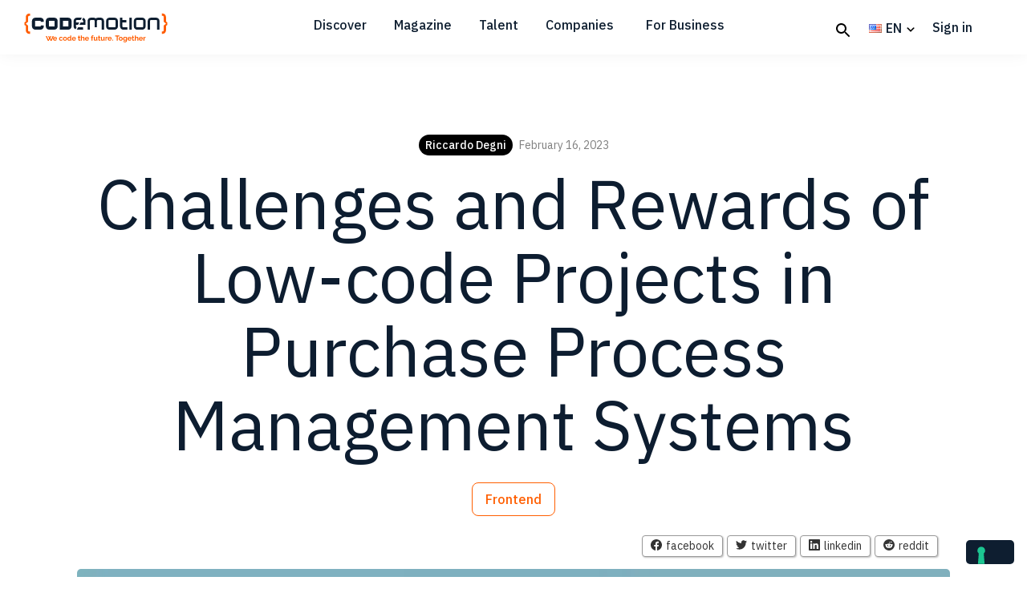

--- FILE ---
content_type: text/html; charset=UTF-8
request_url: https://www.codemotion.com/magazine/frontend/challenges-and-rewards-of-low-code-projects-in-purchase-process-management-systems/
body_size: 18726
content:
<!DOCTYPE html>
<html lang="en-US">
<head >
<meta charset="UTF-8" />
<meta name="viewport" content="width=device-width, initial-scale=1" />
			<script type="text/javascript" class="_iub_cs_skip">
				var _iub = _iub || {};
				_iub.csConfiguration = _iub.csConfiguration || {};
				_iub.csConfiguration.siteId = "3812069";
				_iub.csConfiguration.cookiePolicyId = "47454543";
							</script>
			<script class="_iub_cs_skip" src="https://cs.iubenda.com/autoblocking/3812069.js" fetchpriority="low"></script>
			<meta name='robots' content='index, follow, max-image-preview:large, max-snippet:-1, max-video-preview:-1' />
	
	
	<!-- This site is optimized with the Yoast SEO Premium plugin v26.8 (Yoast SEO v26.8) - https://yoast.com/product/yoast-seo-premium-wordpress/ -->
	<link media="all" href="https://www.codemotion.com/magazine/wp-content/cache/autoptimize/css/autoptimize_a308a0f1cc9bb91397b1dfe017abf2db.css" rel="stylesheet"><title>Advantages of Low-Code Development for Major Companies</title>
	<meta name="description" content="Discover how big companies are improving their Purchase Process Management Systems thanks to low-code solutions" />
	<link rel="canonical" href="https://www.codemotion.com/magazine/frontend/challenges-and-rewards-of-low-code-projects-in-purchase-process-management-systems/" />
	<meta property="og:locale" content="en_US" />
	<meta property="og:type" content="article" />
	<meta property="og:title" content="Challenges and Rewards of Low-code Projects in Purchase Process Management Systems" />
	<meta property="og:description" content="Discover how big companies are improving their Purchase Process Management Systems thanks to low-code solutions" />
	<meta property="og:url" content="https://www.codemotion.com/magazine/frontend/challenges-and-rewards-of-low-code-projects-in-purchase-process-management-systems/" />
	<meta property="og:site_name" content="Codemotion Magazine" />
	<meta property="article:publisher" content="https://www.facebook.com/Codemotion.Italy/" />
	<meta property="article:published_time" content="2023-02-16T08:00:00+00:00" />
	<meta property="article:modified_time" content="2023-02-28T15:37:26+00:00" />
	<meta property="og:image" content="https://www.codemotion.com/magazine/wp-content/uploads/2023/02/iStock-1415323930.jpg" />
	<meta property="og:image:width" content="1365" />
	<meta property="og:image:height" content="768" />
	<meta property="og:image:type" content="image/jpeg" />
	<meta name="author" content="Riccardo Degni" />
	<meta name="twitter:card" content="summary_large_image" />
	<meta name="twitter:creator" content="@CodemotionIT" />
	<meta name="twitter:site" content="@CodemotionIT" />
	<meta name="twitter:label1" content="Written by" />
	<meta name="twitter:data1" content="Riccardo Degni" />
	<meta name="twitter:label2" content="Est. reading time" />
	<meta name="twitter:data2" content="8 minutes" />
	<script type="application/ld+json" class="yoast-schema-graph">{"@context":"https://schema.org","@graph":[{"@type":"Article","@id":"https://www.codemotion.com/magazine/frontend/challenges-and-rewards-of-low-code-projects-in-purchase-process-management-systems/#article","isPartOf":{"@id":"https://www.codemotion.com/magazine/frontend/challenges-and-rewards-of-low-code-projects-in-purchase-process-management-systems/"},"author":{"name":"Riccardo Degni","@id":"https://www.codemotion.com/magazine/#/schema/person/6912e00a94efa41fb20e92ba1bb050fb"},"headline":"Challenges and Rewards of Low-code Projects in Purchase Process Management Systems","datePublished":"2023-02-16T08:00:00+00:00","dateModified":"2023-02-28T15:37:26+00:00","mainEntityOfPage":{"@id":"https://www.codemotion.com/magazine/frontend/challenges-and-rewards-of-low-code-projects-in-purchase-process-management-systems/"},"wordCount":1591,"publisher":{"@id":"https://www.codemotion.com/magazine/#organization"},"image":{"@id":"https://www.codemotion.com/magazine/frontend/challenges-and-rewards-of-low-code-projects-in-purchase-process-management-systems/#primaryimage"},"thumbnailUrl":"https://www.codemotion.com/magazine/wp-content/uploads/2023/02/iStock-1415323930.jpg","keywords":["Low Code"],"articleSection":["Frontend"],"inLanguage":"en-US"},{"@type":"WebPage","@id":"https://www.codemotion.com/magazine/frontend/challenges-and-rewards-of-low-code-projects-in-purchase-process-management-systems/","url":"https://www.codemotion.com/magazine/frontend/challenges-and-rewards-of-low-code-projects-in-purchase-process-management-systems/","name":"Advantages of Low-Code Development for Major Companies","isPartOf":{"@id":"https://www.codemotion.com/magazine/#website"},"primaryImageOfPage":{"@id":"https://www.codemotion.com/magazine/frontend/challenges-and-rewards-of-low-code-projects-in-purchase-process-management-systems/#primaryimage"},"image":{"@id":"https://www.codemotion.com/magazine/frontend/challenges-and-rewards-of-low-code-projects-in-purchase-process-management-systems/#primaryimage"},"thumbnailUrl":"https://www.codemotion.com/magazine/wp-content/uploads/2023/02/iStock-1415323930.jpg","datePublished":"2023-02-16T08:00:00+00:00","dateModified":"2023-02-28T15:37:26+00:00","description":"Discover how big companies are improving their Purchase Process Management Systems thanks to low-code solutions","breadcrumb":{"@id":"https://www.codemotion.com/magazine/frontend/challenges-and-rewards-of-low-code-projects-in-purchase-process-management-systems/#breadcrumb"},"inLanguage":"en-US","potentialAction":[{"@type":"ReadAction","target":["https://www.codemotion.com/magazine/frontend/challenges-and-rewards-of-low-code-projects-in-purchase-process-management-systems/"]}]},{"@type":"ImageObject","inLanguage":"en-US","@id":"https://www.codemotion.com/magazine/frontend/challenges-and-rewards-of-low-code-projects-in-purchase-process-management-systems/#primaryimage","url":"https://www.codemotion.com/magazine/wp-content/uploads/2023/02/iStock-1415323930.jpg","contentUrl":"https://www.codemotion.com/magazine/wp-content/uploads/2023/02/iStock-1415323930.jpg","width":1365,"height":768,"caption":"nocode coding programming concept"},{"@type":"BreadcrumbList","@id":"https://www.codemotion.com/magazine/frontend/challenges-and-rewards-of-low-code-projects-in-purchase-process-management-systems/#breadcrumb","itemListElement":[{"@type":"ListItem","position":1,"name":"Home","item":"https://www.codemotion.com/magazine/"},{"@type":"ListItem","position":2,"name":"Frontend","item":"https://www.codemotion.com/magazine/frontend/"},{"@type":"ListItem","position":3,"name":"Challenges and Rewards of Low-code Projects in Purchase Process Management Systems"}]},{"@type":"WebSite","@id":"https://www.codemotion.com/magazine/#website","url":"https://www.codemotion.com/magazine/","name":"Codemotion Magazine","description":"We code the future. Together","publisher":{"@id":"https://www.codemotion.com/magazine/#organization"},"potentialAction":[{"@type":"SearchAction","target":{"@type":"EntryPoint","urlTemplate":"https://www.codemotion.com/magazine/?s={search_term_string}"},"query-input":{"@type":"PropertyValueSpecification","valueRequired":true,"valueName":"search_term_string"}}],"inLanguage":"en-US"},{"@type":"Organization","@id":"https://www.codemotion.com/magazine/#organization","name":"Codemotion","url":"https://www.codemotion.com/magazine/","logo":{"@type":"ImageObject","inLanguage":"en-US","@id":"https://www.codemotion.com/magazine/#/schema/logo/image/","url":"https://www.codemotion.com/magazine/wp-content/uploads/2019/11/codemotionlogo.png","contentUrl":"https://www.codemotion.com/magazine/wp-content/uploads/2019/11/codemotionlogo.png","width":225,"height":225,"caption":"Codemotion"},"image":{"@id":"https://www.codemotion.com/magazine/#/schema/logo/image/"},"sameAs":["https://www.facebook.com/Codemotion.Italy/","https://x.com/CodemotionIT"]},{"@type":"Person","@id":"https://www.codemotion.com/magazine/#/schema/person/6912e00a94efa41fb20e92ba1bb050fb","name":"Riccardo Degni","image":{"@type":"ImageObject","inLanguage":"en-US","@id":"https://www.codemotion.com/magazine/#/schema/person/image/","url":"https://www.codemotion.com/magazine/wp-content/uploads/2023/10/rd-image-book-pic-e1697717445644-150x150.jpg","contentUrl":"https://www.codemotion.com/magazine/wp-content/uploads/2023/10/rd-image-book-pic-e1697717445644-150x150.jpg","caption":"Riccardo Degni"},"description":"I am a senior web developer, active both on front-end and back-end, a teacher focused on modern programming, a Research Consultant for IT research, and a writer who creates programming articles and guides. I am both a developer with a strong foundation in new technologies such as full Javascript-based environments and object-oriented programming on the server-side (PHP, Node, and Java), and a designer who makes powerful, modern, fully-responsive, and WordPress-free templates.","sameAs":["http://www.riccardodegni.com/","https://www.linkedin.com/in/riccardodegni/"],"url":"https://www.codemotion.com/magazine/author/riccardo-degni/"}]}</script>
	<!-- / Yoast SEO Premium plugin. -->


<link rel='dns-prefetch' href='//cdn.iubenda.com' />
<link rel='dns-prefetch' href='//fonts.googleapis.com' />
<link rel="alternate" type="application/rss+xml" title="Codemotion Magazine &raquo; Feed" href="https://www.codemotion.com/magazine/feed/" />
<link rel="alternate" type="application/rss+xml" title="Codemotion Magazine &raquo; Comments Feed" href="https://www.codemotion.com/magazine/comments/feed/" />












<link rel='stylesheet' id='google-fonts-css' href='//fonts.googleapis.com/css2?family=IBM+Plex+Sans%3Awght%40400%3B500%3B600%3B700&#038;display=swap&#038;ver=1.0.0' type='text/css' media='all' />







<script  type="text/javascript" class=" _iub_cs_skip" type="text/javascript" id="iubenda-head-inline-scripts-0">
/* <![CDATA[ */

var _iub = _iub || [];
_iub.csConfiguration = {"siteId":3812069,"cookiePolicyId":47454543,"lang":"en","storage":{"useSiteId":true},"callback": {"onPreferenceExpressed": function(preference) {},"onConsentGiven": function() {}}};
/* ]]> */
</script>
<script  type="text/javascript" class=" _iub_cs_skip" type="text/javascript" src="//cdn.iubenda.com/cs/gpp/stub.js?ver=3.12.5" id="iubenda-head-scripts-1-js"></script>
<script  type="text/javascript" charset="UTF-8" async="" class=" _iub_cs_skip" type="text/javascript" src="//cdn.iubenda.com/cs/iubenda_cs.js?ver=3.12.5" id="iubenda-head-scripts-2-js"></script>
<script type="text/javascript" src="https://www.codemotion.com/magazine/wp-includes/js/jquery/jquery.min.js?ver=3.7.1" id="jquery-core-js"></script>
<script type="text/javascript" src="https://www.codemotion.com/magazine/wp-includes/js/jquery/jquery-migrate.min.js?ver=3.4.1" id="jquery-migrate-js"></script>
<script type="text/javascript" src="https://www.codemotion.com/magazine/wp-content/plugins/codemotion-magazine/assets/plugin.js" id="plugin-script-js"></script>
<script type="text/javascript" src="https://www.codemotion.com/magazine/wp-content/themes/codemotion-magazine/js/bvselect.js" id="bvselect-script-js"></script>
<script type="text/javascript" src="https://www.codemotion.com/magazine/wp-content/themes/codemotion-magazine/js/misc.js" id="misc-script-js"></script>
<link rel="https://api.w.org/" href="https://www.codemotion.com/magazine/wp-json/" /><link rel="alternate" title="JSON" type="application/json" href="https://www.codemotion.com/magazine/wp-json/wp/v2/posts/20141" /><link rel="EditURI" type="application/rsd+xml" title="RSD" href="https://www.codemotion.com/magazine/xmlrpc.php?rsd" />
<link rel='shortlink' href='https://www.codemotion.com/magazine/?p=20141' />
<link rel="alternate" title="oEmbed (JSON)" type="application/json+oembed" href="https://www.codemotion.com/magazine/wp-json/oembed/1.0/embed?url=https%3A%2F%2Fwww.codemotion.com%2Fmagazine%2Ffrontend%2Fchallenges-and-rewards-of-low-code-projects-in-purchase-process-management-systems%2F&#038;lang=en" />
<link rel="alternate" title="oEmbed (XML)" type="text/xml+oembed" href="https://www.codemotion.com/magazine/wp-json/oembed/1.0/embed?url=https%3A%2F%2Fwww.codemotion.com%2Fmagazine%2Ffrontend%2Fchallenges-and-rewards-of-low-code-projects-in-purchase-process-management-systems%2F&#038;format=xml&#038;lang=en" />
 <!-- Google Tag Manager -->
<script>(function(w,d,s,l,i){w[l]=w[l]||[];w[l].push({'gtm.start':
new Date().getTime(),event:'gtm.js'});var f=d.getElementsByTagName(s)[0],
j=d.createElement(s),dl=l!='dataLayer'?'&l='+l:'';j.async=true;j.src=
'https://www.googletagmanager.com/gtm.js?id='+i+dl;f.parentNode.insertBefore(j,f);
})(window,document,'script','dataLayer','GTM-M6LGRFX');</script>
<!-- End NEW Google Tag Manager --><link rel="icon" href="https://www.codemotion.com/magazine/wp-content/uploads/2019/11/cropped-favicon-150x150.png" sizes="32x32" />
<link rel="icon" href="https://www.codemotion.com/magazine/wp-content/uploads/2019/11/cropped-favicon-300x300.png" sizes="192x192" />
<link rel="apple-touch-icon" href="https://www.codemotion.com/magazine/wp-content/uploads/2019/11/cropped-favicon-300x300.png" />
<meta name="msapplication-TileImage" content="https://www.codemotion.com/magazine/wp-content/uploads/2019/11/cropped-favicon-300x300.png" />
		
		</head>
<body class="wp-singular post-template-default single single-post postid-20141 single-format-standard wp-custom-logo wp-embed-responsive wp-theme-genesis wp-child-theme-codemotion-magazine user-registration-page ur-settings-sidebar-show header-image header-full-width full-width-content genesis-breadcrumbs-hidden genesis-footer-widgets-visible first-block-core-paragraph"><div class="site-container"><ul class="genesis-skip-link"><li><a href="#genesis-nav-primary" class="screen-reader-shortcut"> Skip to primary navigation</a></li><li><a href="#genesis-content" class="screen-reader-shortcut"> Skip to main content</a></li><li><a href="#genesis-footer-widgets" class="screen-reader-shortcut"> Skip to footer</a></li></ul><header class="site-header"><div class="wrap"><div class="title-area"><a href="https://codemotion.com" class="custom-logo-link"><img src="https://www.codemotion.com/magazine/wp-content/uploads/2023/09/codemotion-logo.svg" class="cm-logo"/></a><p class="site-title"><a href="https://www.codemotion.com/magazine/">Codemotion Magazine</a></p><p class="site-description">We code the future. Together</p></div><nav class="nav-primary genesis-responsive-menu" aria-label="Main" id="genesis-nav-primary" style=""><div class="wrap"><ul id="menu-top-menu" class="menu genesis-nav-menu menu-primary js-superfish"><li id="menu-item-14990" class="menu-item menu-item-type-custom menu-item-object-custom menu-item-has-children menu-item-14990"><a><span >Discover</span></a>
<ul class="sub-menu">
	<li id="menu-item-16873" class="menu-item menu-item-type-custom menu-item-object-custom menu-item-16873"><a href="https://events.codemotion.com/"><span >Events</span></a></li>
	<li id="menu-item-16874" class="menu-item menu-item-type-custom menu-item-object-custom menu-item-16874"><a href="https://community-en.codemotion.it/"><span >Community</span></a></li>
	<li id="menu-item-16876" class="menu-item menu-item-type-custom menu-item-object-custom menu-item-16876"><a href="https://community.codemotion.com/?view=communities"><span >Partners</span></a></li>
	<li id="menu-item-16877" class="menu-item menu-item-type-custom menu-item-object-custom menu-item-16877"><a href="https://community-en.codemotion.it/partners/proposal"><span >Become a partner</span></a></li>
	<li id="menu-item-16875" class="menu-item menu-item-type-custom menu-item-object-custom menu-item-16875"><a href="https://events.codemotion.com/?type=online_hackathon"><span >Hackathons</span></a></li>
</ul>
</li>
<li id="menu-item-899" class="menu-item menu-item-type-custom menu-item-object-custom menu-item-home menu-item-has-children menu-item-899"><a href="https://www.codemotion.com/magazine/"><span >Magazine</span></a>
<ul class="sub-menu">
	<li id="menu-item-16859" class="menu-item menu-item-type-taxonomy menu-item-object-category menu-item-16859"><a href="https://www.codemotion.com/magazine/backend/"><span >Backend</span></a></li>
	<li id="menu-item-16862" class="menu-item menu-item-type-taxonomy menu-item-object-category current-post-ancestor current-menu-parent current-post-parent menu-item-16862"><a href="https://www.codemotion.com/magazine/frontend/"><span >Frontend</span></a></li>
	<li id="menu-item-16858" class="menu-item menu-item-type-taxonomy menu-item-object-category menu-item-16858"><a href="https://www.codemotion.com/magazine/ai-ml/"><span >AI/ML</span></a></li>
	<li id="menu-item-16861" class="menu-item menu-item-type-taxonomy menu-item-object-category menu-item-16861"><a href="https://www.codemotion.com/magazine/devops/"><span >DevOps</span></a></li>
	<li id="menu-item-16860" class="menu-item menu-item-type-taxonomy menu-item-object-category menu-item-16860"><a href="https://www.codemotion.com/magazine/dev-life/"><span >Dev Life</span></a></li>
	<li id="menu-item-16863" class="menu-item menu-item-type-taxonomy menu-item-object-category menu-item-16863"><a href="https://www.codemotion.com/magazine/soft-skills/"><span >Soft Skills</span></a></li>
	<li id="menu-item-18557" class="menu-item menu-item-type-taxonomy menu-item-object-category menu-item-18557"><a href="https://www.codemotion.com/magazine/infographics/"><span >Infographics</span></a></li>
</ul>
</li>
<li id="menu-item-14991" class="menu-item menu-item-type-custom menu-item-object-custom menu-item-has-children menu-item-14991"><a><span >Talent</span></a>
<ul class="sub-menu">
	<li id="menu-item-18959" class="menu-item menu-item-type-custom menu-item-object-custom menu-item-18959"><a href="https://www.codemotion.com/talent/"><span >Discover Talent</span></a></li>
	<li id="menu-item-18960" class="menu-item menu-item-type-custom menu-item-object-custom menu-item-18960"><a href="https://www.codemotion.com/jobs"><span >Jobs</span></a></li>
	<li id="menu-item-23517" class="menu-item menu-item-type-custom menu-item-object-custom menu-item-23517"><a href="https://www.codemotion.com/talent/manifesto/"><span >Manifesto</span></a></li>
</ul>
</li>
<li id="menu-item-16837" class="menu-item menu-item-type-custom menu-item-object-custom menu-item-16837"><a href="https://partners.codemotion.com/"><span >Companies</span></a></li>
<li id="menu-item-16838" class="menu-item menu-item-type-custom menu-item-object-custom menu-item-16838"><a href="https://forcompanies.codemotion.com/"><span >For Business</span></a></li>
</ul>
<ul class="icon-menu"><li class="menu-item"><a class="icon search" href="https://www.codemotion.com/magazine/explore-topics/"></a></li><li><ul class='pll-switcher-list-tiny'>	<li class="lang-item lang-item-10014 lang-item-en current-lang lang-item-first"><a lang="en-US" hreflang="en-US" href="https://www.codemotion.com/magazine/frontend/challenges-and-rewards-of-low-code-projects-in-purchase-process-management-systems/" aria-current="true"><img src="[data-uri]" alt="" width="16" height="11" style="width: 16px; height: 11px;" /><span style="margin-left:0.3em;">EN</span></a></li>
	<li class="lang-item lang-item-10017 lang-item-it no-translation"><a lang="it-IT" hreflang="it-IT" href="https://www.codemotion.com/magazine/it/"><img src="[data-uri]" alt="" width="16" height="11" style="width: 16px; height: 11px;" /><span style="margin-left:0.3em;">IT</span></a></li>
	<li class="lang-item lang-item-10591 lang-item-es no-translation"><a lang="es-ES" hreflang="es-ES" href="https://www.codemotion.com/magazine/es/"><img src="[data-uri]" alt="" width="16" height="11" style="width: 16px; height: 11px;" /><span style="margin-left:0.3em;">ES</span></a></li>
</ul></li>
</ul><ul class="signin-menu not-logged">
<li class="menu-item signin"><a href="https://id.codemotion.com/#/SignIn/?hop=https%3A%2F%2Fwww.codemotion.com%2Fmagazine%2Ffrontend%2Fchallenges-and-rewards-of-low-code-projects-in-purchase-process-management-systems%2F"><span>Sign in</span></a></li>
</ul></div></nav></div></header><div class="site-inner"><div class="content-sidebar-wrap"><main class="content" id="genesis-content"><article class="post-20141 post type-post status-publish format-standard has-post-thumbnail category-frontend tag-low-code entry" aria-label="Challenges and Rewards of Low-code Projects in Purchase Process Management Systems"><p class="entry-meta"><span class="entry-author"><a href="https://www.codemotion.com/magazine/author/riccardo-degni/" class="entry-author-link" rel="author"><span class="entry-author-name">Riccardo Degni</span></a></span><time class="entry-time">February 16, 2023</time></p><header class="entry-header"><h1 class="entry-title">Challenges and Rewards of Low-code Projects in Purchase Process Management Systems</h1>
<span class="entry-categories"><a href="https://www.codemotion.com/magazine/frontend/">Frontend</a></span></header><div class="entry-content"><img width="896" height="504" src="https://www.codemotion.com/magazine/wp-content/uploads/2023/02/iStock-1415323930-896x504.jpg" class="alignleft post-image entry-image" alt="low-code development, no code" decoding="async" srcset="https://www.codemotion.com/magazine/wp-content/uploads/2023/02/iStock-1415323930-896x504.jpg 896w, https://www.codemotion.com/magazine/wp-content/uploads/2023/02/iStock-1415323930-300x169.jpg 300w, https://www.codemotion.com/magazine/wp-content/uploads/2023/02/iStock-1415323930-1024x576.jpg 1024w, https://www.codemotion.com/magazine/wp-content/uploads/2023/02/iStock-1415323930-768x432.jpg 768w, https://www.codemotion.com/magazine/wp-content/uploads/2023/02/iStock-1415323930-400x225.jpg 400w, https://www.codemotion.com/magazine/wp-content/uploads/2023/02/iStock-1415323930.jpg 1365w" sizes="(max-width: 896px) 100vw, 896px" /><div class="ssbats-social-share-buttons"><a href="https://www.facebook.com/sharer/sharer.php?u=https://www.codemotion.com/magazine/frontend/challenges-and-rewards-of-low-code-projects-in-purchase-process-management-systems" class="ssbats-share-facebook ssbats-share-popup"><span>facebook</span></a><a href="https://www.twitter.com/intent/tweet?url=https://www.codemotion.com/magazine/frontend/challenges-and-rewards-of-low-code-projects-in-purchase-process-management-systems&via=CodemotionIT" class="ssbats-share-twitter ssbats-share-popup"><span>twitter</span></a><a href="https://www.linkedin.com/shareArticle?mini=true&url=https://www.codemotion.com/magazine/frontend/challenges-and-rewards-of-low-code-projects-in-purchase-process-management-systems" class="ssbats-share-linkedin ssbats-share-popup"><span>linkedin</span></a><a href="https://www.reddit.com/submit?url=https://www.codemotion.com/magazine/frontend/challenges-and-rewards-of-low-code-projects-in-purchase-process-management-systems" class="ssbats-share-reddit ssbats-share-popup"><span>reddit</span></a></div>
<p>Today, low-code techniques are considered to be the <strong>main driver behind the quick development of business applications</strong>. For companies, accelerating the development process means obtaining significant savings in terms of both time and money.&nbsp;</p>



<p>The low-code approach was created precisely for this reason, <strong>allowing developers to work through previously written code components</strong>, guaranteeing maximum results with a reduction in implementation times. This is a trend that, <a href="https://codeless.co/low-code-statistics/" target="_blank" aria-label=" (opens in a new tab)" rel="noreferrer noopener" class="ek-link">according to codeless.co</a>, won’t stop growing in the near future and will account for 65% of all app development activities by 2024.</p>

				
				<div class="cm-related-article">
					<a href="https://www.codemotion.com/magazine/frontend/gamedev/developing-video-games-with-100-open-source-tools-challenge-accepted/" target="_blank">
						<article class="cm-article">
							<span class="cm-article-recommended-article">Recommended article</span>
							<div class="cm-image-container"><img loading="lazy" decoding="async" width="150" height="150" src="https://www.codemotion.com/magazine/wp-content/uploads/2026/01/Fantasy-open-source-gaming-150x150.jpg" class="attachment-thumbnail size-thumbnail wp-post-image" alt="fantasy open source gaming" srcset="https://www.codemotion.com/magazine/wp-content/uploads/2026/01/Fantasy-open-source-gaming-150x150.jpg 150w, https://www.codemotion.com/magazine/wp-content/uploads/2026/01/Fantasy-open-source-gaming-100x100.jpg 100w" sizes="auto, (max-width: 150px) 100vw, 150px" /></div>
							<div class="cm-content-container">
								<div class="cm-article-header">
									<span class="cm-article-data">January 21, 2026</span>
								</div>
								<div class="cm-article-content">
									<h3>Developing video games with 100% open source tools: challenge accepted!</h3>
							
								</div>
								<div class="cm-article-footer">
									<div class="cm-article-author-container"><img loading="lazy" decoding="async" src="https://www.codemotion.com/magazine/wp-content/uploads/2019/11/cropped-codemotionlogo-150x150.png" width="40" height="40" srcset="https://www.codemotion.com/magazine/wp-content/uploads/2019/11/cropped-codemotionlogo-150x150.png 2x" alt="Codemotion" class="avatar avatar-40 wp-user-avatar wp-user-avatar-40 alignnone photo" />
										<div class="cm-article-author">
											<p class="cm-article-author-name">Codemotion</p>
										</div>
									</div>
								</div>
								<span class="cm-badge">Frontend</span>
							</div>
							<div class="cm-article-link">
								<span class="cm-related-article-icon">
									<div class="cm-icon">
										<svg viewBox="0 0 24 24" class="sc-cm-icon"><path fill="#ff5c00" d="M10,17L15,12L10,7V17Z"></path></svg>
									</div>
								</span>
							</div>
						</article>
					</a>
				</div>


<p>In this context, a leading Italian company started a collaboration in 2018 with Digitouch for creating a platform that <strong>extends the current Supplier Portal</strong> and fully adheres to its business technologically and functionally, following a low-code approach.</p>



<p>The company’s purchase process management system merges the various tasks and related statuses of the acquisition process in an integrated manner: <strong>from budget allocation and approval to the creation and management of tenders</strong>, up to the closing and registration of the contract of the same.&nbsp;</p>



<p>In the general digital innovation plan, the objective was to guarantee that its managers, the main users of the Passive Cycle system, were able <strong>to access and conclude the authorization phase</strong> by carrying out all the steps with a simplified, multi-channel, and mobile User Experience.</p>



<figure class="wp-block-image alignfull size-full"><a href="https://events.hubilo.com/workshop-fest-it-2023/register" target="_blank" rel="noreferrer noopener"><img loading="lazy" decoding="async" width="700" height="150" src="https://www.codemotion.com/magazine/wp-content/uploads/2023/02/Banner_NL_WF_23_Lite-1.png" alt="" class="wp-image-20244" srcset="https://www.codemotion.com/magazine/wp-content/uploads/2023/02/Banner_NL_WF_23_Lite-1.png 700w, https://www.codemotion.com/magazine/wp-content/uploads/2023/02/Banner_NL_WF_23_Lite-1-300x64.png 300w" sizes="auto, (max-width: 700px) 100vw, 700px" /></a></figure>



<h2 class="gb-headline gb-headline-06fd7278 gb-headline-text">Introduction to Low-code development</h2>



<p>Let’s take a closer look at the key points in low-code development to better understand the work done by Digitouch: the term Low-code development defines those development platforms that allow programming through the use of pre-configured modules, rather than writing the code from scratch.</p>



<p>The <strong>drag-and-drop approach and visual tools, a trademark of low-code platforms</strong>, allows developers to build the application simply and automatically, both reducing the amount of manual code writing and consequently accelerating the creation of the application. Thanks to this feature, low-code platforms are made accessible even to non-programming experts, such as business managers who, with these tools in hand, can contribute to all phases of project development.</p>



<p>There are several advantages that come with low-code technology:</p>



<ul class="wp-block-list">
<li><strong>Interactivity</strong>: not only developers, but anyone can participate in the development of the application. This means greater interaction by the Business Manager, who will be able to make a greater contribution to the project</li>



<li><strong>Responsiveness</strong>: through low-code platforms, developers can quickly update and modify applications. This allows the company to keep up with the modern, rapidly changing market</li>
</ul>



<figure class="wp-block-image size-large"><img loading="lazy" decoding="async" width="1024" height="576" src="https://www.codemotion.com/magazine/wp-content/uploads/2022/06/css1-1024x576.jpg" alt="advanced css, css tricks" class="wp-image-18035" srcset="https://www.codemotion.com/magazine/wp-content/uploads/2022/06/css1-1024x576.jpg 1024w, https://www.codemotion.com/magazine/wp-content/uploads/2022/06/css1-300x169.jpg 300w, https://www.codemotion.com/magazine/wp-content/uploads/2022/06/css1-768x432.jpg 768w, https://www.codemotion.com/magazine/wp-content/uploads/2022/06/css1-1536x863.jpg 1536w, https://www.codemotion.com/magazine/wp-content/uploads/2022/06/css1-896x504.jpg 896w, https://www.codemotion.com/magazine/wp-content/uploads/2022/06/css1-400x225.jpg 400w, https://www.codemotion.com/magazine/wp-content/uploads/2022/06/css1.jpg 2007w" sizes="auto, (max-width: 1024px) 100vw, 1024px" /><figcaption class="wp-element-caption">Developing a low-code platform can be a challenge for big companies, but it pays in the end.</figcaption></figure>



<h2 class="wp-block-heading" id="h-the-digital-transformation-process-in-the-context-of-purchase-management">The digital transformation process in the context of purchase management</h2>



<p>In the era of digital transformation, implementing new technologies that make processes more efficient while boosting the business has become key for companies, <strong>making Business Process Management (BPM) and particularly Purchase Process Management</strong> solutions even more essential to the success of the projects.</p>



<p>The management of business processes was created precisely to help companies better organize the tasks and operations to be carried out to radically change the business structure, starting from the offer of products and services and finding new ways to increase their value. For this reason, in the digital transformation strategy, <strong>these solutions are the basis of change, since they can observe all the transition processes from the inside</strong>, finding all the errors and defects, even those that could escape the human eye.</p>



<p>One of the main advantages of this approach, in addition to optimizing productivity by reducing costs, is<strong> the process by which managers can keep track of the activities carried out, in such a way as to observe strategies in real-time</strong>, in such a way that any changes to be made to make them fully functional.</p>



<p>With this in mind, digital transformation leaders Digitouch developed a platform to transform their partner’s Passive Cycle system into a modern, highly usable, multi-channel, and responsive application.&nbsp;</p>



<p>Through the <strong>Meware methodology approach, an Agile methodology based on the Unified Process (UP) development process</strong>, they were able to analyze and design the solution, first of all defining the requirements that it had to possess. This was key to quickly providing an estimate in terms of costs and implementation times.</p>



<p>The development activities of the new system were mainly linked to the User Experience since modern and intuitive graphics guarantee customers, suppliers, and operators a faster use of the services. <strong>This new UX approach also consists of the introduction of Micro Front-End and </strong><a href="https://www.codemotion.com/magazine/backend/microservices/5-tips-for-microservices-good-practices/" target="_blank" aria-label="Microservices  (opens in a new tab)" rel="noreferrer noopener" class="ek-link"><strong>Microservices</strong> </a>for the <a href="https://www.codemotion.com/magazine/devops/cloud/migrating-data-to-the-cloud-a-practical-guide/" target="_blank" aria-label="migration of services to the Cloud (opens in a new tab)" rel="noreferrer noopener" class="ek-link">migration of services to the Cloud</a>, according to the new architectural standards of the client company.</p>



<p>The modernization process included <strong>DevOps methodology and Cloud Native technology</strong>, as well as the Micro Front-End based architecture, making it possible for Digitouch to easily re-engineer the assignment and contracting processes.&nbsp;</p>



<figure class="wp-block-embed alignfull is-type-wp-embed is-provider-codemotion-magazine wp-block-embed-codemotion-magazine"><div class="wp-block-embed__wrapper">
<blockquote class="wp-embedded-content" data-secret="bgt71j7RkP"><a href="https://www.codemotion.com/magazine/microservices/5-tips-for-microservices-good-practices/">5 tips for Microservices good practices</a></blockquote><iframe loading="lazy" class="wp-embedded-content" sandbox="allow-scripts" security="restricted" style="position: absolute; clip: rect(1px, 1px, 1px, 1px);" title="&#8220;5 tips for Microservices good practices&#8221; &#8212; Codemotion Magazine" src="https://www.codemotion.com/magazine/microservices/5-tips-for-microservices-good-practices/embed/#?secret=9gsEiQDNda#?secret=bgt71j7RkP" data-secret="bgt71j7RkP" width="500" height="282" frameborder="0" marginwidth="0" marginheight="0" scrolling="no"></iframe>
</div></figure>



<p><br>This is still contributing, on an ongoing basis, significant improvements to the purchasing processes in terms of:</p>



<ul class="wp-block-list">
<li><strong>Optimization of lead times</strong> (from a sequential process to several parallel mini-processes governed by the buyer)</li>



<li><strong>Constant monitoring</strong> of the progress of the assignment and contracting processes</li>



<li>Optimization of the User Experience for both the buyer and the actors involved in the approval process</li>



<li><strong>Creation of a Progressive Web App</strong> which guarantees the directors multi-channel management of the purchase processes.</li>
</ul>



<h2 class="gb-headline gb-headline-f17a18b5 gb-headline-text">APPIAN for Low-Code development</h2>



<p>As explained above, the low-code development philosophy focuses primarily on the speed of the innovation processes. This guarantees companies to quickly create <strong>graphically enhanced applications and user interfaces</strong>, integrating technologies, data, and people in a single flow, in order to quickly reach the set goals.</p>



<p>The <a href="https://appian.com/" target="_blank" aria-label="Appian platform (opens in a new tab)" rel="noreferrer noopener" class="ek-link">Appian platform</a> works just like this, through a unified suite of native automation technologies, such as Robotic Process Automation (RPA), <a href="https://www.codemotion.com/magazine/ai-ml/top-ai-trends-in-software-development-you-need-to-watch-out-in-2023/" target="_blank" aria-label="artificial intelligence (AI) (opens in a new tab)" rel="noreferrer noopener" class="ek-link">artificial intelligence (AI)</a>, and intelligent document processing, both <strong>ensuring continuous improvement of workflows</strong> and simplifying the management of complex decisions that could lead to an extension of development processes.</p>



<p>One of the main purposes of the Appian platform is to make the life of developers easier, thanks to its ability to process large volumes and a large variety of documents, quickly automating document-driven workflows and acting on data, the <strong>peculiarity is that all this can be done through a single interface</strong>. Furthermore, through Appian, organizations can manage and monitor all automation processes, guaranteeing greater scalability and a high level of performance.</p>



<p>In order to provide the client company with a platform that encompasses the specificities of the user tasks of the Passive Cycle processes with a simple, immediate, and usable User Experience (for the workflow interfaces), the choice of Digitouch was in fact Appian.<br>precisely for its ability to quickly provide a new business digitization model applied to the Passive Cycle and to the management of internal processes connected to it.</p>



<figure class="wp-block-embed alignfull is-type-wp-embed is-provider-codemotion-magazine wp-block-embed-codemotion-magazine"><div class="wp-block-embed__wrapper">
<blockquote class="wp-embedded-content" data-secret="ov9t0mgvgZ"><a href="https://www.codemotion.com/magazine/ai-ml/top-ai-trends-in-software-development-you-need-to-watch-out-in-2023/">Top AI trends in Software Development You Need to Watch Out in 2023</a></blockquote><iframe loading="lazy" class="wp-embedded-content" sandbox="allow-scripts" security="restricted" style="position: absolute; clip: rect(1px, 1px, 1px, 1px);" title="&#8220;Top AI trends in Software Development You Need to Watch Out in 2023&#8221; &#8212; Codemotion Magazine" src="https://www.codemotion.com/magazine/ai-ml/top-ai-trends-in-software-development-you-need-to-watch-out-in-2023/embed/#?secret=8tvyKrg6ai#?secret=ov9t0mgvgZ" data-secret="ov9t0mgvgZ" width="500" height="282" frameborder="0" marginwidth="0" marginheight="0" scrolling="no"></iframe>
</div></figure>



<h2 class="wp-block-heading">Case Study: The advantages of low-code solutions for major companies</h2>



<p>In major projects, the implementation of a low-code solution allowed both to ensure the optimization of development times, and to offer <strong>better system scalability</strong> in terms of performance. The system design was mainly based on Appian technology.</p>



<p>During this experience, the implementation of the low-code platform made it possible to implement advanced features within the User Experience, improving it through a new graphic layout, which led to the creation of a series of new features, including:</p>



<ul class="wp-block-list">
<li>New accreditation process (registration / authentication)</li>



<li>New Supplier home page with specific offers dedicated to the Suppliers themselves</li>



<li>Management of supplier attributes for invoices / contracts</li>



<li>Navigation and document management:
<ul class="wp-block-list">
<li>Contracts</li>



<li>RDA</li>



<li>Invoices</li>



<li>Messaging management from / to administration</li>



<li>Administration users area</li>
</ul>
</li>
</ul>



<p>Concerning security, however, the data of the Suppliers are protected by the Registration and Authentication step, through which the system can identify that:</p>



<ol class="wp-block-list">
<li>The specified billing authorization is not already registered on the portal; if it is already present, the supplier will be informed, through a special speaking message, which is already enabled to access the portal</li>



<li>If the specified billing authorization is not already registered on the portal, the system will check that it is not already registered:
<ol class="wp-block-list">
<li>If he is not present, he will be redirected to the registration process;</li>



<li>If it is present, a talking message will be displayed redirecting to the login page to continue the process of registration.</li>
</ol>
</li>
</ol>



<p>There are also a series of other <a href="https://www.codemotion.com/magazine/infographics/cybersecurity-facts-and-trends-2022/" target="_blank" aria-label="procedures concerning security (opens in a new tab)" rel="noreferrer noopener" class="ek-link">procedures concerning security</a>, <strong>including the possibility for users to access the functionality for viewing and verifying accreditation requests</strong>. This section allows users to send the request for further information, deny the request or accept it.<br>In both cases the system will send a specific e-mail to the supplier.&nbsp;</p>



<p>Another significant advantage of the low-code platform is the optimization of the company’s workflow concerning the Passive Cycle. In this context, technologies have been implemented that make it possible to facilitate the planning of the approval processes.</p>



<p>Other features such as the introduction of the contract signature process on mobile devices through OTP and PIN codes, further simplify the workflow of the operators responsible for signing.</p>



<h2 class="wp-block-heading">Conclusions: is low-code the future?</h2>



<p>With the birth of low-code platforms, the future of programming is now sealed. <strong>The goal will always be to simplify the work of programmers as much as possible</strong> in order to intensify the speed with which applications are developed.</p>



<p>Digitouch confirmed itself to be an example of this, providing its cutting-edge programming policies managed to <strong>quickly create a highly qualified platform for the client</strong>, guaranteeing an unprecedented level of digitization in the company.</p>



<p>The challenge for the future will therefore be to see how these platforms continue to evolve to better meet the demands of a skyrocketing digital market.</p>



<figure class="wp-block-image size-full"><a href="https://www.gruppodigitouch.it/" target="_blank" rel="noreferrer noopener"><img loading="lazy" decoding="async" width="976" height="250" src="https://www.codemotion.com/magazine/wp-content/uploads/2023/02/BANNER_digitouch_NOV22-100-1.jpg" alt="" class="wp-image-20147" srcset="https://www.codemotion.com/magazine/wp-content/uploads/2023/02/BANNER_digitouch_NOV22-100-1.jpg 976w, https://www.codemotion.com/magazine/wp-content/uploads/2023/02/BANNER_digitouch_NOV22-100-1-300x77.jpg 300w, https://www.codemotion.com/magazine/wp-content/uploads/2023/02/BANNER_digitouch_NOV22-100-1-768x197.jpg 768w" sizes="auto, (max-width: 976px) 100vw, 976px" /></a></figure>
</div><div class="cm-related-articles"><h3>Related Posts</h3><div class="cm-related-articles__articles"><article><a href="https://www.codemotion.com/magazine/frontend/native-css/" aria-label="Read more about Native CSS: A Whole New Story – Part 1"><div class="cm-related-articles__image-box"><img width="180" height="128" src="https://www.codemotion.com/magazine/wp-content/uploads/2025/02/DALL·E-2025-03-03-10.28.45-Unillustrazione-concettuale-che-rappresenta-il-CSS-Nativo.-Limmagine-mostra-uninterfaccia-di-sviluppo-con-codice-CSS-visibile-su-uno-schermo-con-u-180x128.webp" class="attachment-sidebar-featured size-sidebar-featured wp-post-image" alt="" decoding="async" loading="lazy" /></div><div class="cm-related-articles__body"><h4>Native CSS: A Whole New Story – Part 1</h4><div class="cm-related-articles__meta"><div class="cm-related-articles__author">Daniele Carta</div><div class="cm-related-articles__date">March 3, 2025</div></div></div></a></article><article><a href="https://www.codemotion.com/magazine/frontend/dependency-injection-typescript-angular-part-0/" aria-label="Read more about Understanding Angular — Exploring Dependency Injection and Design Patterns — Part 0 🔥🚀"><div class="cm-related-articles__image-box"><img width="180" height="128" src="https://www.codemotion.com/magazine/wp-content/uploads/2024/11/DALL·E-2025-02-05-09.24.09-A-futuristic-digital-illustration-representing-Angular-framework-concepts.-The-image-features-a-glowing-Angular-logo-in-the-center-surrounded-by-abst-1-180x128.webp" class="attachment-sidebar-featured size-sidebar-featured wp-post-image" alt="" decoding="async" loading="lazy" /></div><div class="cm-related-articles__body"><h4>Understanding Angular — Exploring Dependency Injection and Design Patterns — Part 0 🔥🚀</h4><div class="cm-related-articles__meta"><div class="cm-related-articles__author">Giorgio Galassi</div><div class="cm-related-articles__date">February 5, 2025</div></div></div></a></article><article><a href="https://www.codemotion.com/magazine/frontend/lets-create-a-bento-box-design-layout-using-modern-css/" aria-label="Read more about Let&#8217;s Create a Bento Box Design Layout Using Modern CSS"><div class="cm-related-articles__image-box"><img width="180" height="128" src="https://www.codemotion.com/magazine/wp-content/uploads/2025/01/DALL·E-2025-01-20-12.10.13-A-horizontal-layout-design-of-a-bento-box-showcasing-an-organized-and-visually-appealing-arrangement-of-food.-The-bento-box-includes-compartments-fil-180x128.webp" class="attachment-sidebar-featured size-sidebar-featured wp-post-image" alt="" decoding="async" loading="lazy" /></div><div class="cm-related-articles__body"><h4>Let&#8217;s Create a Bento Box Design Layout Using Modern CSS</h4><div class="cm-related-articles__meta"><div class="cm-related-articles__author">Massimo Avvisati</div><div class="cm-related-articles__date">January 21, 2025</div></div></div></a></article><article><a href="https://www.codemotion.com/magazine/frontend/building-reusable-multiple-step-form-in-reactjs/" aria-label="Read more about Building reusable multiple-step form in ReactJS"><div class="cm-related-articles__image-box"><img width="180" height="128" src="https://www.codemotion.com/magazine/wp-content/uploads/2023/06/React-Image-180x128.jpg" class="attachment-sidebar-featured size-sidebar-featured wp-post-image" alt="React library: all you need to know about it." decoding="async" loading="lazy" /></div><div class="cm-related-articles__body"><h4>Building reusable multiple-step form in ReactJS</h4><div class="cm-related-articles__meta"><div class="cm-related-articles__author">Noa Shtang</div><div class="cm-related-articles__date">August 8, 2024</div></div></div></a></article></div></div><div class="ssbats-social-share-buttons ssbats-footer"><span class="ssbats-social-share-label">Share on:</span><a href="https://www.facebook.com/sharer/sharer.php?u=https://www.codemotion.com/magazine/frontend/challenges-and-rewards-of-low-code-projects-in-purchase-process-management-systems" class="ssbats-share-facebook ssbats-share-popup"><span>facebook</span></a><a href="https://www.twitter.com/intent/tweet?url=https://www.codemotion.com/magazine/frontend/challenges-and-rewards-of-low-code-projects-in-purchase-process-management-systems&via=CodemotionIT" class="ssbats-share-twitter ssbats-share-popup"><span>twitter</span></a><a href="https://www.linkedin.com/shareArticle?mini=true&url=https://www.codemotion.com/magazine/frontend/challenges-and-rewards-of-low-code-projects-in-purchase-process-management-systems" class="ssbats-share-linkedin ssbats-share-popup"><span>linkedin</span></a><a href="https://www.reddit.com/submit?url=https://www.codemotion.com/magazine/frontend/challenges-and-rewards-of-low-code-projects-in-purchase-process-management-systems" class="ssbats-share-reddit ssbats-share-popup"><span>reddit</span></a></div><footer class="entry-footer"><p class="entry-meta"><span class="entry-tags">Tagged as:<a href="https://www.codemotion.com/magazine/tag/low-code/" rel="tag">Low Code</a></span></p></footer></article><div class="widget-cm-author widget-cm-author-layout-default"><a href="https://www.codemotion.com/magazine/author/riccardo-degni/"><img alt='' src='https://www.codemotion.com/magazine/wp-content/uploads/2023/10/rd-image-book-pic-e1697717445644-150x150.jpg' srcset='https://www.codemotion.com/magazine/wp-content/uploads/2023/10/rd-image-book-pic-e1697717445644-600x600.jpg 2x' class='avatar avatar-88 photo' height='88' width='88' loading='lazy' decoding='async'/></a><div class="cm-author-container"><div class="cm-author-info"><a href="https://www.codemotion.com/magazine/author/riccardo-degni/" aria-label="Read all articles from Riccardo Degni"><div class="name">Riccardo Degni</div></a><div class="description">I am a senior web developer, active both on front-end and back-end, a teacher focused on modern programming, a Research Consultant for IT research, and a writer who creates programming articles and guides. I am both a developer with a strong foundation in new technologies such as full Javascript-based environments and object-oriented programming on the server-side (PHP, Node, and Java), and a designer who makes powerful, modern, fully-responsive, and WordPress-free templates.</div></div></div></div><div class="prev-next-navigation">
        <div class="wrapper">
        <div class="one-half first"><div class="prev"><a href="https://www.codemotion.com/magazine/dev-life/why-open-source-development-helps-create-better-products/" rel="prev"><h5>Why Open Source Development Helps Create Better Products</h5><span class="pre-title"><i class="icon-set arrow-left"></i>Previous Post</span> </a></div></div>
        <div class="one-half"><div class="next"><a href="https://www.codemotion.com/magazine/ai-ml/the-ultimate-checkmate-ai-and-chess-engines/" rel="next"><h5>The Ultimate Checkmate: AI and Chess Engines</h5><span class="pre-title">Next Post<i class="icon-set arrow-right"></i></span></a></div></div>
        </div>
        </div></main></div></div><div class="footer-widgets" id="genesis-footer-widgets"><h2 class="genesis-sidebar-title screen-reader-text">Footer</h2><div class="wrap"><div class="widget-area footer-widgets-1 footer-widget-area"><section id="nav_menu-4" class="widget widget_nav_menu"><div class="widget-wrap"><h3 class="widgettitle widget-title">Discover</h3>
<div class="menu-discover-container"><ul id="menu-discover" class="menu"><li id="menu-item-23744" class="menu-item menu-item-type-custom menu-item-object-custom menu-item-23744"><a href="https://events.codemotion.com/">Events</a></li>
<li id="menu-item-23745" class="menu-item menu-item-type-custom menu-item-object-custom menu-item-23745"><a href="https://community-en.codemotion.it/">Community</a></li>
<li id="menu-item-23746" class="menu-item menu-item-type-custom menu-item-object-custom menu-item-23746"><a href="https://community.codemotion.com/?view=communities">Partners</a></li>
<li id="menu-item-23747" class="menu-item menu-item-type-custom menu-item-object-custom menu-item-23747"><a href="https://community-en.codemotion.it/partners/proposal">Become a partner</a></li>
<li id="menu-item-23748" class="menu-item menu-item-type-custom menu-item-object-custom menu-item-23748"><a href="https://events.codemotion.com/?type=online_hackathon">Hackathons</a></li>
</ul></div></div></section>
</div><div class="widget-area footer-widgets-3 footer-widget-area"><section id="nav_menu-6" class="widget widget_nav_menu"><div class="widget-wrap"><h3 class="widgettitle widget-title">Magazine</h3>
<div class="menu-magazine-container"><ul id="menu-magazine" class="menu"><li id="menu-item-23752" class="menu-item menu-item-type-custom menu-item-object-custom menu-item-home menu-item-23752"><a href="https://www.codemotion.com/magazine">Tech articles</a></li>
</ul></div></div></section>
<section id="nav_menu-7" class="widget widget_nav_menu"><div class="widget-wrap"><h3 class="widgettitle widget-title">Talent</h3>
<div class="menu-talent-container"><ul id="menu-talent" class="menu"><li id="menu-item-23753" class="menu-item menu-item-type-custom menu-item-object-custom menu-item-23753"><a href="https://www.codemotion.com/talent/">Discover talent</a></li>
<li id="menu-item-23754" class="menu-item menu-item-type-custom menu-item-object-custom menu-item-23754"><a href="https://www.codemotion.com/jobs/">Jobs</a></li>
</ul></div></div></section>
</div><div class="widget-area footer-widgets-4 footer-widget-area"><section id="nav_menu-8" class="widget widget_nav_menu"><div class="widget-wrap"><h3 class="widgettitle widget-title">Companies</h3>
<div class="menu-companies-container"><ul id="menu-companies" class="menu"><li id="menu-item-23755" class="menu-item menu-item-type-custom menu-item-object-custom menu-item-23755"><a href="https://partners.codemotion.com/">Discover companies</a></li>
</ul></div></div></section>
<section id="nav_menu-9" class="widget widget_nav_menu"><div class="widget-wrap"><h3 class="widgettitle widget-title">For Business</h3>
<div class="menu-for-business-container"><ul id="menu-for-business" class="menu"><li id="menu-item-23756" class="menu-item menu-item-type-custom menu-item-object-custom menu-item-23756"><a href="https://forcompanies.codemotion.com/">Codemotion for companies</a></li>
</ul></div></div></section>
</div><div class="widget-area footer-widgets-5 footer-widget-area"><section id="nav_menu-11" class="widget widget_nav_menu"><div class="widget-wrap"><h3 class="widgettitle widget-title">About</h3>
<div class="menu-about-container"><ul id="menu-about" class="menu"><li id="menu-item-23757" class="menu-item menu-item-type-custom menu-item-object-custom menu-item-23757"><a href="https://about.codemotion.com/about-en/">About us</a></li>
<li id="menu-item-23758" class="menu-item menu-item-type-custom menu-item-object-custom menu-item-23758"><a href="https://community-it.codemotion.it/community/diventa-contributor">Become a contributor</a></li>
<li id="menu-item-23759" class="menu-item menu-item-type-custom menu-item-object-custom menu-item-23759"><a href="https://about.codemotion.com/lavora-con-noi/">Work with us</a></li>
<li id="menu-item-23760" class="menu-item menu-item-type-custom menu-item-object-custom menu-item-23760"><a href="mailto:info@codemotion.com">Contact us</a></li>
</ul></div></div></section>
</div><div class="widget-area footer-widgets-6 footer-widget-area"><section id="custom_html-14" class="widget_text widget widget_custom_html"><div class="widget_text widget-wrap"><h3 class="widgettitle widget-title">Follow Us</h3>
<div class="textwidget custom-html-widget"><div class="cm-social-row">
	<a id="ln-social-icon-link" href="https://www.linkedin.com/company/codemotion/" target="_blank" class="brxe-div">
		<svg class="cm-social-icon" id="ln-social-icon" xmlns="http://www.w3.org/2000/svg" width="33" height="32" viewbox="0 0 33 32" fill="none"><path d="M26.3324 5.74976H4.26904V27.8131H26.3324V5.74976Z" fill="#FF5C00"></path><path d="M25.8202 6.26301V27.3024H4.78084V6.26301H25.8202ZM26.8442 5.23901H3.75684V28.3264H26.8442V5.23901Z" fill="#FF5C00"></path><path d="M27.8685 4.21375H5.80518V26.2771H27.8685V4.21375Z" fill="white"></path><path d="M27.3563 4.727V25.7664H6.31697V4.727H27.3563ZM28.3803 3.703H5.29297V26.7904H28.3803V3.703Z" fill="#FF5C00"></path><path d="M13.101 13.024H10.2734V21.9866H13.101V13.024Z" fill="#FF5C00"></path><path d="M12.0531 11.7221C12.9313 11.5318 13.4888 10.6656 13.2985 9.78753C13.1081 8.90943 12.242 8.35187 11.3639 8.54221C10.4858 8.73254 9.92822 9.59869 10.1186 10.4768C10.3089 11.3549 11.175 11.9125 12.0531 11.7221Z" fill="#FF5C00"></path><path d="M20.3917 12.7578C18.2042 12.7578 17.5757 14.2516 17.5757 14.2516V13.0241H14.8608V21.9841H17.6884V17.2929C17.6884 16.6529 17.8842 15.2116 19.3421 15.2116C20.8 15.2116 20.8 16.8961 20.8 16.8961V21.9815H23.5917V16.6695C23.5917 14.1453 22.578 12.7578 20.3917 12.7578Z" fill="#FF5C00"></path></svg>
	</a>
	<a id="tw-social-icon-link" href="https://twitter.com/CodemotionIT" target="_blank" class="brxe-div">
		<svg class="cm-social-icon" id="tw-social-icon" xmlns="http://www.w3.org/2000/svg" width="33" height="32" viewbox="0 0 33 32" fill="none"><path d="M26.3324 5.74976H4.26904V27.8131H26.3324V5.74976Z" fill="#FF5C00"></path><path d="M25.8202 6.26301V27.3024H4.78084V6.26301H25.8202ZM26.8442 5.23901H3.75684V28.3264H26.8442V5.23901Z" fill="#FF5C00"></path><path d="M27.8685 4.21375H5.80518V26.2771H27.8685V4.21375Z" fill="white"></path><path d="M27.3563 4.727V25.7664H6.31697V4.727H27.3563ZM28.3803 3.703H5.29297V26.7904H28.3803V3.703Z" fill="#FF5C00"></path><path d="M16.666 13.0752C13.1793 12.9869 10.8177 10.1402 10.8177 10.1402C10.8177 10.1402 9.61577 12.425 11.6676 13.897C11.2463 13.9075 10.8305 13.7988 10.4683 13.5834C10.4683 13.5834 10.2225 15.7018 12.6443 16.3738C12.6443 16.3738 12.4843 16.5504 11.4628 16.4685C11.4628 16.4685 11.962 18.3411 14.0471 18.3987C14.0471 18.3987 12.7671 19.7811 9.96777 19.6314C9.96777 19.6314 14.403 22.6355 19.1083 19.3651C20.6993 18.2541 22.6052 15.2051 22.3364 12.416C22.8934 12.0363 23.3622 11.5413 23.7111 10.9645C23.7111 10.9645 23.3412 11.1168 22.9572 11.2205C22.7023 11.2943 22.4408 11.3432 22.1764 11.3664C22.1764 11.3664 23.2311 10.6381 23.3463 9.82275C23.3463 9.82275 22.1943 10.4474 21.5953 10.4935H21.5735C21.1815 10.0768 20.6732 9.7876 20.1147 9.66335C19.5563 9.53909 18.9734 9.58553 18.4416 9.79663C17.9098 10.0077 17.4538 10.3738 17.1326 10.8472C16.8114 11.3207 16.64 11.8797 16.6404 12.4519C16.6403 12.6597 16.6626 12.867 16.707 13.0701L16.666 13.0752Z" fill="#FF5C00"></path></svg>
	</a>
	<a id="ig-social-icon-link" href="https://www.instagram.com/codemotion_ita/" target="_blank" class="brxe-div">
		<svg class="cm-social-icon" id="ig-social-icon" xmlns="http://www.w3.org/2000/svg" width="33" height="32" viewbox="0 0 33 32" fill="none"><path d="M26.3324 5.7511H4.26904V27.8145H26.3324V5.7511Z" fill="#FF5C00"></path><path d="M25.8202 6.26301V27.3024H4.78084V6.26301H25.8202ZM26.8442 5.23901H3.75684V28.3264H26.8442V5.23901Z" fill="#FF5C00"></path><path d="M27.8685 4.21509H5.80518V26.2784H27.8685V4.21509Z" fill="white"></path><path d="M27.3563 4.727V25.7664H6.31697V4.727H27.3563ZM28.3803 3.703H5.29297V26.7904H28.3803V3.703Z" fill="#FF5C00"></path><path d="M19.8609 22.4128H13.8129C12.7157 22.4098 11.6644 21.972 10.8892 21.1955C10.1141 20.4189 9.67826 19.3667 9.67725 18.2695V12.2228C9.6786 11.1246 10.1154 10.0719 10.8919 9.29537C11.6684 8.51887 12.7212 8.08204 13.8193 8.08069H19.8673C20.9655 8.08204 22.0182 8.51887 22.7947 9.29537C23.5712 10.0719 24.008 11.1246 24.0094 12.2228V18.2695C24.0084 19.3689 23.5708 20.423 22.7929 21.2C22.015 21.9769 20.9604 22.4132 19.8609 22.4128ZM13.8129 9.52197C13.0971 9.52298 12.4108 9.8079 11.9047 10.3142C11.3987 10.8205 11.1141 11.5069 11.1134 12.2228V18.2695C11.1137 18.9855 11.3982 19.672 11.9044 20.1784C12.4105 20.6848 13.097 20.9696 13.8129 20.9703H19.8609C20.5769 20.9696 21.2633 20.6848 21.7695 20.1784C22.2756 19.672 22.5601 18.9855 22.5604 18.2695V12.2228C22.5598 11.5069 22.2752 10.8205 21.7691 10.3142C21.263 9.8079 20.5768 9.52298 19.8609 9.52197H13.8129Z" fill="#FF5C00"></path><path d="M16.836 18.8736C16.1186 18.8736 15.4172 18.6608 14.8207 18.2622C14.2241 17.8636 13.7592 17.2971 13.4846 16.6342C13.2101 15.9714 13.1382 15.242 13.2782 14.5384C13.4182 13.8347 13.7637 13.1883 14.271 12.681C14.7783 12.1737 15.4247 11.8282 16.1283 11.6882C16.832 11.5483 17.5614 11.6201 18.2242 11.8947C18.8871 12.1692 19.4536 12.6342 19.8522 13.2307C20.2508 13.8273 20.4635 14.5286 20.4635 15.2461C20.4625 16.2078 20.08 17.1299 19.3999 17.81C18.7199 18.49 17.7978 18.8726 16.836 18.8736ZM16.836 12.8243C16.3567 12.8243 15.8882 12.9664 15.4897 13.2327C15.0912 13.499 14.7807 13.8775 14.5973 14.3204C14.4139 14.7632 14.366 15.2505 14.4596 15.7205C14.5532 16.1906 14.7841 16.6223 15.1231 16.9611C15.4621 17.2999 15.894 17.5306 16.3641 17.624C16.8342 17.7173 17.3214 17.6692 17.7642 17.4856C18.2069 17.302 18.5852 16.9912 18.8513 16.5926C19.1174 16.1939 19.2593 15.7253 19.2591 15.2461C19.2584 14.6037 19.0028 13.988 18.5485 13.5339C18.0942 13.0798 17.4783 12.8246 16.836 12.8243Z" fill="#FF5C00"></path><path d="M20.5352 12.2842C21.0018 12.2842 21.38 11.906 21.38 11.4394C21.38 10.9728 21.0018 10.5946 20.5352 10.5946C20.0687 10.5946 19.6904 10.9728 19.6904 11.4394C19.6904 11.906 20.0687 12.2842 20.5352 12.2842Z" fill="#FF5C00"></path></svg>
	</a>
</div>
<div class="cm-social-row">
	<a id="fb-social-icon-link" href="https://www.facebook.com/Codemotion.Italy/" target="_blank" class="brxe-div">
		<svg class="cm-social-icon" id="fb-social-icon" xmlns="http://www.w3.org/2000/svg" width="33" height="32" viewbox="0 0 33 32" fill="none"><path d="M26.3324 5.7511H4.26904V27.8145H26.3324V5.7511Z" fill="#FF5C00"></path><path d="M25.8202 6.26301V27.3024H4.78084V6.26301H25.8202ZM26.8442 5.23901H3.75684V28.3264H26.8442V5.23901Z" fill="#FF5C00"></path><path d="M27.8685 4.21509H5.80518V26.2784H27.8685V4.21509Z" fill="white"></path><path d="M27.3563 4.727V25.7664H6.31697V4.727H27.3563ZM28.3803 3.703H5.29297V26.7904H28.3803V3.703Z" fill="#FF5C00"></path><path d="M19.4291 10.624L20.8243 10.6611V8.12289L18.7571 8.04993C17.8246 8.04993 16.9302 8.42038 16.2708 9.07979C15.6114 9.73919 15.241 10.6335 15.241 11.5661V13.8138H12.8486V16.5325H15.241V22.4422H18.2528V16.5325H20.3917L20.8269 13.8138H18.2528V11.8042C18.2528 11.4918 18.3766 11.1922 18.5971 10.971C18.8176 10.7498 19.1168 10.625 19.4291 10.624Z" fill="#FF5C00"></path></svg>
	</a>
	<a id="yt-social-icon-link" href="https://www.youtube.com/user/CodemotionWorld" target="_blank" class="brxe-div">
		<svg class="cm-social-icon" id="yt-social-icon" xmlns="http://www.w3.org/2000/svg" width="33" height="32" viewbox="0 0 33 32" fill="none"><path d="M26.3324 5.74976H4.26904V27.8131H26.3324V5.74976Z" fill="#FF5C00"></path><path d="M25.8202 6.26301V27.3024H4.78084V6.26301H25.8202ZM26.8442 5.23901H3.75684V28.3264H26.8442V5.23901Z" fill="#FF5C00"></path><path d="M27.8685 4.21375H5.80518V26.2771H27.8685V4.21375Z" fill="white"></path><path d="M27.3563 4.727V25.7664H6.31697V4.727H27.3563ZM28.3803 3.703H5.29297V26.7904H28.3803V3.703Z" fill="#FF5C00"></path><path d="M25.4208 15.2461C25.4208 15.2461 25.5757 11.511 24.6592 10.3424C24.0627 9.58465 22.9862 9.42081 21.7344 9.38113C19.5161 9.30945 17.0317 9.30945 16.8345 9.30945C16.6374 9.30945 14.1542 9.30945 11.936 9.38113C10.6841 9.42081 9.60766 9.58465 9.01118 10.3424C8.0947 11.511 8.24318 15.2461 8.24318 15.2461C8.24318 15.2461 8.0883 18.9811 9.01118 20.1498C9.60766 20.9088 10.6841 21.0726 11.936 21.1123C14.1542 21.1827 16.6387 21.184 16.8345 21.184C17.0304 21.184 19.5161 21.184 21.7344 21.1123C22.9862 21.0726 24.0627 20.9088 24.6592 20.1498C25.5757 18.9811 25.4208 15.2461 25.4208 15.2461Z" fill="#FF5C00"></path><path d="M15.1401 12.7347V17.8496L19.6073 15.2922L15.1401 12.7347Z" fill="white"></path></svg>
	</a>
	<a id="rss-social-icon-link" href="https://www.codemotion.com/magazine/feed/" target="_blank" class="brxe-div">
		<svg class="cm-social-icon" id="rss-social-icon" xmlns="http://www.w3.org/2000/svg" width="33" height="32" viewbox="0 0 33 32" fill="none"><path d="M26.3324 5.74976H4.26904V27.8131H26.3324V5.74976Z" fill="#FF5C00"></path><path d="M25.8202 6.26301V27.3024H4.78084V6.26301H25.8202ZM26.8442 5.23901H3.75684V28.3264H26.8442V5.23901Z" fill="#FF5C00"></path><path d="M27.8685 4.21375H5.80518V26.2771H27.8685V4.21375Z" fill="white"></path><path d="M27.3563 4.727V25.7664H6.31697V4.727H27.3563ZM28.3803 3.703H5.29297V26.7904H28.3803V3.703Z" fill="#FF5C00"></path><path d="M11.8003 18.3782C11.4239 18.3782 11.0559 18.4899 10.7429 18.699C10.4299 18.9081 10.1859 19.2054 10.0419 19.5532C9.8978 19.901 9.8601 20.2837 9.93355 20.6529C10.007 21.0221 10.1883 21.3613 10.4545 21.6275C10.7206 21.8937 11.0598 22.0749 11.429 22.1484C11.7982 22.2218 12.1809 22.1841 12.5287 22.0401C12.8765 21.896 13.1738 21.652 13.3829 21.339C13.5921 21.026 13.7037 20.658 13.7037 20.2816C13.7037 19.7768 13.5032 19.2927 13.1462 18.9357C12.7893 18.5788 12.3051 18.3782 11.8003 18.3782ZM9.89825 12.9869V15.6826C11.6228 15.6826 13.2767 16.3676 14.4961 17.5871C15.7156 18.8065 16.4007 20.4604 16.4007 22.185H19.0963C19.0963 19.7455 18.1273 17.4059 16.4023 15.6809C14.6773 13.956 12.3377 12.9869 9.89825 12.9869ZM9.89825 8.30847V11.0835C12.8425 11.0835 15.6662 12.2531 17.7482 14.335C19.8301 16.417 20.9997 19.2407 20.9997 22.185H23.7747C23.7747 20.3627 23.4158 18.5582 22.7185 16.8747C22.0211 15.1911 20.999 13.6613 19.7104 12.3728C18.4219 11.0842 16.8921 10.0621 15.2086 9.36475C13.525 8.6674 11.7205 8.30847 9.89825 8.30847Z" fill="#FF5C00"></path></svg>
	</a>
</div></div></div></section>
</div></div></div><footer class="site-footer"><div class="wrap"><p>© Copyright Codemotion srl  Via Marsala, 29/H, 00185 Roma P.IVA 12392791005 | <a title="Privacy Policy" href="https://drive.google.com/file/d/1LzESrU_9NU28u1gw9OI7BLTjqhVw3i82/view" target="_blank">Privacy policy</a> | <a title="Terms and conditions" href="https://docs.google.com/document/d/1ZkS0OAypX6LmyW32q7QVHNJcUqr0NXmM/view" target="_blank">Terms and conditions</a></p></div></footer></div><script type="speculationrules">
{"prefetch":[{"source":"document","where":{"and":[{"href_matches":"\/magazine\/*"},{"not":{"href_matches":["\/magazine\/wp-*.php","\/magazine\/wp-admin\/*","\/magazine\/wp-content\/uploads\/*","\/magazine\/wp-content\/*","\/magazine\/wp-content\/plugins\/*","\/magazine\/wp-content\/themes\/codemotion-magazine\/*","\/magazine\/wp-content\/themes\/genesis\/*","\/magazine\/*\\?(.+)"]}},{"not":{"selector_matches":"a[rel~=\"nofollow\"]"}},{"not":{"selector_matches":".no-prefetch, .no-prefetch a"}}]},"eagerness":"conservative"}]}
</script>
	<script type="text/javascript">
		function genesisBlocksShare( url, title, w, h ){
			var left = ( window.innerWidth / 2 )-( w / 2 );
			var top  = ( window.innerHeight / 2 )-( h / 2 );
			return window.open(url, title, 'toolbar=no, location=no, directories=no, status=no, menubar=no, scrollbars=no, resizable=no, copyhistory=no, width=600, height=600, top='+top+', left='+left);
		}
	</script>
	<!-- NEW Google Tag Manager (noscript) -->
<noscript><iframe src="https://www.googletagmanager.com/ns.html?id=GTM-M6LGRFX"
height="0" width="0" style="display:none;visibility:hidden"></iframe></noscript>
<!-- End NEW Google Tag Manager (noscript) --><script type="text/javascript" id="site_tracking-js-extra">
/* <![CDATA[ */
var php_data = {"ac_settings":{"tracking_actid":253528439,"site_tracking_default":1},"user_email":""};
/* ]]> */
</script>
<script type="text/javascript" src="https://www.codemotion.com/magazine/wp-content/plugins/activecampaign-subscription-forms/site_tracking.js" id="site_tracking-js"></script>
<script type="text/javascript" id="cm-yt-script-js-extra">
/* <![CDATA[ */
var cmIubenda = {"ajaxUrl":"https:\/\/www.codemotion.com\/magazine\/wp-admin\/admin-ajax.php","nonce":"dd68eb9b58","assetsUrl":"https:\/\/www.codemotion.com\/magazine\/wp-content\/plugins\/cm-yt-cookie-manager\/assets\/","lang":"en"};
/* ]]> */
</script>
<script type="text/javascript" src="https://www.codemotion.com/magazine/wp-content/plugins/cm-yt-cookie-manager/assets/js/index.js?ver=1.0.1" id="cm-yt-script-js"></script>
<script type="text/javascript" id="iubenda-forms-js-extra">
/* <![CDATA[ */
var iubFormParams = [];
/* ]]> */
</script>
<script type="text/javascript" src="https://www.codemotion.com/magazine/wp-content/plugins/iubenda-cookie-law-solution/assets/js/frontend.js?ver=3.12.5" id="iubenda-forms-js"></script>
<script type="text/javascript" src="https://www.codemotion.com/magazine/wp-content/plugins/genesis-blocks/dist/assets/js/dismiss.js?ver=1765802734" id="genesis-blocks-dismiss-js-js"></script>
<script type="text/javascript" src="https://www.codemotion.com/magazine/wp-includes/js/hoverIntent.min.js?ver=1.10.2" id="hoverIntent-js"></script>
<script type="text/javascript" src="https://www.codemotion.com/magazine/wp-content/themes/genesis/lib/js/menu/superfish.min.js?ver=1.7.10" id="superfish-js"></script>
<script type="text/javascript" src="https://www.codemotion.com/magazine/wp-content/themes/genesis/lib/js/menu/superfish.args.min.js?ver=3.6.1" id="superfish-args-js"></script>
<script type="text/javascript" src="https://www.codemotion.com/magazine/wp-content/themes/genesis/lib/js/skip-links.min.js?ver=3.6.1" id="skip-links-js"></script>
<script type="text/javascript" id="codemotion-magazine-responsive-menu-js-extra">
/* <![CDATA[ */
var genesis_responsive_menu = {"mainMenu":"","menuIconClass":"icon-set menu","subMenu":"Submenu","subMenuIconClass":"icon-set arrow","menuClasses":{"others":[".nav-primary"]}};
/* ]]> */
</script>
<script type="text/javascript" src="https://www.codemotion.com/magazine/wp-content/themes/genesis/lib/js/menu/responsive-menus.min.js?ver=1.1.3" id="codemotion-magazine-responsive-menu-js"></script>
<script type="text/javascript" src="//cdn.iubenda.com/cons/iubenda_cons.js?ver=3.12.5" id="iubenda-cons-cdn-js"></script>
<script type="text/javascript" id="iubenda-cons-js-extra">
/* <![CDATA[ */
var iubConsParams = {"api_key":"EQ0CUqdF78Xz9BTtxDaUPxBSBksuDLyR","log_level":"error","logger":"console","send_from_local_storage_at_load":"true"};
/* ]]> */
</script>
<script type="text/javascript" src="https://www.codemotion.com/magazine/wp-content/plugins/iubenda-cookie-law-solution/assets/js/cons.js?ver=3.12.5" id="iubenda-cons-js"></script>
<script type="text/javascript" src="https://www.codemotion.com/magazine/wp-includes/js/wp-embed.min.js" id="wp-embed-js" defer="defer" data-wp-strategy="defer"></script>
</body></html>


--- FILE ---
content_type: text/html; charset=utf-8
request_url: https://www.google.com/recaptcha/api2/aframe
body_size: 135
content:
<!DOCTYPE HTML><html><head><meta http-equiv="content-type" content="text/html; charset=UTF-8"></head><body><script nonce="PImwr-P12CHb0y02TUmQKA">/** Anti-fraud and anti-abuse applications only. See google.com/recaptcha */ try{var clients={'sodar':'https://pagead2.googlesyndication.com/pagead/sodar?'};window.addEventListener("message",function(a){try{if(a.source===window.parent){var b=JSON.parse(a.data);var c=clients[b['id']];if(c){var d=document.createElement('img');d.src=c+b['params']+'&rc='+(localStorage.getItem("rc::a")?sessionStorage.getItem("rc::b"):"");window.document.body.appendChild(d);sessionStorage.setItem("rc::e",parseInt(sessionStorage.getItem("rc::e")||0)+1);localStorage.setItem("rc::h",'1769905922009');}}}catch(b){}});window.parent.postMessage("_grecaptcha_ready", "*");}catch(b){}</script></body></html>

--- FILE ---
content_type: image/svg+xml
request_url: https://www.codemotion.com/magazine/wp-content/uploads/2023/09/codemotion-logo.svg
body_size: 46462
content:
<?xml version="1.0" encoding="UTF-8"?>
<svg width="179px" height="37px" viewBox="0 0 179 37" version="1.1" xmlns="http://www.w3.org/2000/svg" xmlns:xlink="http://www.w3.org/1999/xlink">
    <!-- Generator: sketchtool 54.1 (76490) - https://sketchapp.com -->
    <title>06F959D6-AAA7-439A-A08D-5FF62E908300</title>
    <desc>Created with sketchtool.</desc>
    <defs>
        <polygon id="path-1" points="0 42 185 42 185 0 0 0"/>
    </defs>
    <g id="Homepage--Events" stroke="none" stroke-width="1" fill="none" fill-rule="evenodd">
        <g id="Home---events---open-filters" transform="translate(-117.000000, -14.000000)">
            <g id="Group-6">
                <g id="Group-4">
                    <g id="Group-2">
                        <g id="CDM_2018_logo_payoff_orange_blue_RGB" transform="translate(114.000000, 10.500000)">
                            <polygon id="Fill-1" fill="#FF5C00" points="33.0265613 32.5169755 34.2315487 32.5169755 34.9905378 34.5028691 35.7495269 32.5169755 36.9639094 32.5169755 35.8159636 35.2465631 36.6698431 37.1647938 38.576778 32.5 40 32.5 37.2579758 38.5 36.1575422 38.5 34.9905378 35.9816497 33.8235334 38.5 32.7229656 38.5 30 32.5 31.4041634 32.5 33.3206276 37.1647938 34.1555827 35.2465631"/>
                            <g id="Group-54" transform="translate(0.000000, 0.500000)">
                                <path d="M42.7909531,34.9977677 C42.7612524,34.6417921 42.6322558,34.3566274 42.4039633,34.1424018 C42.1755449,33.9281762 41.8982966,33.8211274 41.5722184,33.8211274 C41.4120109,33.8211274 41.262249,33.8498104 41.1229327,33.9070482 C40.9834905,33.964414 40.8605347,34.0443165 40.7538136,34.1468835 C40.6469667,34.2495787 40.5593748,34.3732738 40.4912898,34.5179689 C40.4230789,34.6627921 40.3830585,34.822853 40.3712286,34.9977677 L42.7909531,34.9977677 Z M41.5810279,37.8581213 C41.2073782,37.8581213 40.8693442,37.7932006 40.5669259,37.6634872 C40.2643816,37.5337738 40.0065143,37.3573226 39.7929463,37.1340055 C39.5793782,36.9106884 39.4148918,36.6512616 39.2991095,36.355597 C39.1834531,36.0599323 39.1256878,35.7490299 39.1256878,35.4231457 C39.1256878,35.085353 39.1820687,34.7668957 39.2947048,34.468286 C39.4073408,34.1695482 39.5705687,33.9070482 39.7840109,33.6806579 C39.9975789,33.4543957 40.2569565,33.2749994 40.5623952,33.1422128 C40.867834,33.0095543 41.2103986,32.943097 41.5899633,32.943097 C41.9695279,32.943097 42.3090721,33.0095543 42.6085959,33.1422128 C42.9079939,33.2749994 43.1630925,33.4531152 43.3736401,33.6761762 C43.5840619,33.8994933 43.7442694,34.1590482 43.8540109,34.4547128 C43.9637524,34.7503774 44.0186231,35.0582067 44.0186231,35.3779445 C44.0186231,35.4564384 44.0171129,35.5317311 44.0142184,35.6042067 C44.011198,35.6766823 44.0037728,35.7369933 43.9919429,35.7852677 L40.3889735,35.7852677 C40.4067184,35.972347 40.4512694,36.1382982 40.5225007,36.2831213 C40.5936061,36.4279445 40.6854769,36.5516396 40.7982388,36.6542067 C40.9108748,36.7569018 41.0383612,36.8352677 41.1808238,36.8895604 C41.3230347,36.943853 41.4712864,36.9709994 41.6255789,36.9709994 C41.862681,36.9709994 42.0865687,36.912225 42.2972422,36.7945482 C42.5076639,36.6768713 42.6516367,36.5215482 42.7286571,36.3283226 L43.7518204,36.6179689 C43.5796571,36.9800909 43.3054293,37.2774201 42.928885,37.5095726 C42.552215,37.7419811 42.1029293,37.8581213 41.5810279,37.8581213 L41.5810279,37.8581213 Z" id="Fill-2" fill="#FF5C00"/>
                                <path d="M46.5895694,35.3960506 C46.5895694,35.0642762 46.6458245,34.7504287 46.7585864,34.454636 C46.8712224,34.1590994 47.0344503,33.8995445 47.2478925,33.6762274 C47.4614605,33.4530384 47.7194537,33.2750506 48.0218721,33.142136 C48.3244163,33.0094774 48.6653449,32.9430201 49.0449095,32.9430201 C49.554981,32.9430201 49.9892905,33.0548067 50.3482156,33.2778677 C50.707015,33.5013128 50.9754537,33.7939043 51.1534061,34.1558982 L49.9879061,34.5180201 C49.8871,34.3431055 49.7535728,34.2089104 49.5875762,34.1153067 C49.4214537,34.021703 49.2375864,33.9749652 49.0359741,33.9749652 C48.8639367,33.9749652 48.7038551,34.0096665 48.5557293,34.0789409 C48.4073517,34.1484713 48.2783551,34.2450201 48.1686136,34.3687152 C48.0588721,34.4924104 47.9729163,34.6417152 47.9107463,34.8167579 C47.8483245,34.9918006 47.8172395,35.1848982 47.8172395,35.3960506 C47.8172395,35.6073311 47.8498347,35.8004287 47.915151,35.9753433 C47.9803415,36.150514 48.0678075,36.3012274 48.177549,36.4279957 C48.2872905,36.554636 48.4162871,36.6527213 48.5645388,36.7221238 C48.7127905,36.7915262 48.8699776,36.8262274 49.0359741,36.8262274 C49.2495422,36.8262274 49.4466238,36.7719348 49.6277224,36.6632213 C49.8085694,36.554636 49.9345456,36.4219774 50.0057769,36.2649896 L51.171151,36.6271116 C51.0110694,36.9891055 50.7470354,37.2847701 50.3794265,37.5141055 C50.011566,37.7435689 49.5698313,37.8581726 49.0538449,37.8581726 C48.6741544,37.8581726 48.3332259,37.7915872 48.0308075,37.6589287 C47.7282633,37.5262701 47.4702701,37.3466177 47.2568279,37.1203555 C47.0432599,36.8940933 46.8786476,36.6315933 46.7629912,36.3328555 C46.6473347,36.0341177 46.5895694,35.7219348 46.5895694,35.3960506" id="Fill-4" fill="#FF5C00"/>
                                <path d="M52.7903415,35.4051165 C52.7903415,35.616397 52.8214265,35.8079579 52.8837224,35.9797994 C52.9460184,36.151897 53.0318483,36.3012018 53.1417156,36.4279701 C53.2514571,36.5546104 53.3803279,36.6528238 53.5287054,36.7220982 C53.6768313,36.7915006 53.8370388,36.8262018 54.0090762,36.8262018 C54.1809878,36.8262018 54.3411952,36.7915006 54.4894469,36.7220982 C54.6376986,36.6528238 54.7666952,36.5546104 54.8764367,36.4279701 C54.9861782,36.3012018 55.072134,36.1504884 55.1344299,35.9753177 C55.1967259,35.800403 55.2279367,35.6073055 55.2279367,35.396025 C55.2279367,35.1910189 55.1967259,35.0008665 55.1344299,34.8258238 C55.072134,34.6507811 54.9861782,34.4999396 54.8764367,34.3731713 C54.7666952,34.2465311 54.6376986,34.1484457 54.4894469,34.0790433 C54.3411952,34.0097689 54.1809878,33.9749396 54.0090762,33.9749396 C53.8370388,33.9749396 53.6768313,34.0111774 53.5287054,34.083525 C53.3803279,34.1560006 53.2514571,34.2554945 53.1417156,34.3822628 C53.0318483,34.508903 52.9460184,34.6598726 52.8837224,34.8347872 C52.8214265,35.0099579 52.7903415,35.1999823 52.7903415,35.4051165 M54.0090762,37.858147 C53.6293857,37.858147 53.2884571,37.7915616 52.9860388,37.6590311 C52.6834946,37.5262445 52.4268857,37.3467201 52.2164639,37.1204579 C52.0059163,36.8940677 51.8441986,36.6331043 51.7316884,36.3374396 C51.6189265,36.041775 51.5626714,35.7308726 51.5626714,35.4051165 C51.5626714,35.0733421 51.6189265,34.7594945 51.7316884,34.4637018 C51.8441986,34.1681652 52.0059163,33.9070738 52.2164639,33.6806835 C52.4268857,33.4544213 52.6834946,33.275025 52.9860388,33.1422384 C53.2884571,33.0095799 53.6293857,32.9429945 54.0090762,32.9429945 C54.3886408,32.9429945 54.728185,33.0095799 55.0277088,33.1422384 C55.3271068,33.275025 55.5822054,33.4544213 55.7927531,33.6806835 C56.0031748,33.9070738 56.1648925,34.1681652 56.2776544,34.4637018 C56.3901646,34.7594945 56.4466714,35.0733421 56.4466714,35.4051165 C56.4466714,35.7308726 56.3901646,36.041775 56.2776544,36.3374396 C56.1648925,36.6331043 56.0048109,36.8940677 55.7972837,37.1204579 C55.5896306,37.3467201 55.3346578,37.5262445 55.0321136,37.6590311 C54.7296952,37.7915616 54.3886408,37.858147 54.0090762,37.858147" id="Fill-6" fill="#FF5C00"/>
                                <path d="M59.4890531,36.8262146 C59.6016891,36.8262146 59.7173456,36.8066232 59.8360224,36.7674402 C59.9545735,36.7281293 60.064315,36.6723 60.1652469,36.5998244 C60.2659272,36.5274768 60.3565395,36.4430927 60.4364544,36.3464159 C60.5166211,36.2499951 60.577281,36.1443549 60.6189374,36.0296232 L60.6189374,34.8981841 C60.571366,34.7655256 60.5046653,34.6433671 60.4187095,34.5315805 C60.3327537,34.419922 60.2348422,34.3233732 60.1251007,34.2419341 C60.0153592,34.1604951 59.8997027,34.0957024 59.7782571,34.0473 C59.6565599,33.9990256 59.5364986,33.9749524 59.4179476,33.9749524 C59.2399952,33.9749524 59.075383,34.0142634 58.9241109,34.0926293 C58.7729646,34.1711232 58.643968,34.278172 58.5372469,34.4139037 C58.4304,34.5497634 58.3473388,34.7052146 58.2880633,34.8801293 C58.2286619,35.055172 58.1990871,35.2362329 58.1990871,35.4231841 C58.1990871,35.6223 58.2316823,35.8064341 58.2969986,35.9753305 C58.3621891,36.1443549 58.4511653,36.2921232 58.5638014,36.4188915 C58.6764374,36.5456598 58.8114748,36.6451537 58.9686619,36.7175012 C59.1257231,36.7899768 59.2991449,36.8262146 59.4890531,36.8262146 M59.1776993,37.8581598 C58.8574102,37.8581598 58.5609068,37.7946476 58.2880633,37.6680073 C58.0152197,37.541239 57.7810122,37.3663244 57.585315,37.1430073 C57.3894918,36.9198183 57.2368354,36.6587268 57.1270939,36.359989 C57.0173524,36.0612512 56.9624816,35.7399768 56.9624816,35.3960378 C56.9624816,35.0520988 57.014332,34.7322329 57.1182844,34.4365683 C57.2218592,34.1409037 57.365832,33.8813488 57.5496993,33.6581598 C57.7334408,33.4349707 57.9529238,33.2598 58.2080224,33.1331598 C58.4629952,33.0063915 58.7417537,32.9430073 59.044298,32.9430073 C59.3881211,32.9430073 59.6980905,33.0275195 59.9739544,33.1964159 C60.2496925,33.3654402 60.464519,33.5856841 60.6189374,33.8572756 L60.6189374,31.159928 L61.8109918,31.159928 L61.8109918,36.3735622 C61.8109918,36.5003305 61.8317571,36.590861 61.8732878,36.6451537 C61.9146925,36.6994463 61.9859238,36.7297939 62.0868558,36.7356841 L62.0868558,37.7676293 C61.8790769,37.8097573 61.7100599,37.8308854 61.5796789,37.8308854 C61.3662367,37.8308854 61.1911789,37.7765927 61.0547571,37.6680073 C60.9183354,37.559422 60.841315,37.417672 60.8235701,37.2425012 L60.7968898,36.9438915 C60.6247265,37.2457024 60.3920293,37.4733732 60.0984204,37.6272878 C59.8049374,37.7812024 59.4979884,37.8581598 59.1776993,37.8581598" id="Fill-8" fill="#FF5C00"/>
                                <path d="M66.3569327,34.9977677 C66.3271061,34.6417921 66.1981095,34.3566274 65.9699429,34.1424018 C65.7415245,33.9281762 65.4642762,33.8211274 65.1380721,33.8211274 C64.9779905,33.8211274 64.8282286,33.8498104 64.6889122,33.9070482 C64.5494701,33.964414 64.4263884,34.0443165 64.3196673,34.1468835 C64.2128204,34.2495787 64.1253544,34.3732738 64.0572694,34.5179689 C63.9889327,34.6627921 63.9489122,34.822853 63.9370823,34.9977677 L66.3569327,34.9977677 Z M65.1470075,37.8581213 C64.7733578,37.8581213 64.4353238,37.7932006 64.1329054,37.6634872 C63.8303612,37.5337738 63.572368,37.3573226 63.3589259,37.1340055 C63.1453578,36.9106884 62.9807456,36.6512616 62.8650891,36.355597 C62.7494327,36.0599323 62.6916673,35.7490299 62.6916673,35.4231457 C62.6916673,35.085353 62.7479224,34.7668957 62.8606844,34.468286 C62.9733204,34.1695482 63.1364224,33.9070482 63.3499905,33.6806579 C63.5634327,33.4543957 63.8228102,33.2749994 64.1283748,33.1422128 C64.4338136,33.0095543 64.7762524,32.943097 65.1559429,32.943097 C65.5353816,32.943097 65.8749259,33.0095543 66.1745755,33.1422128 C66.4739735,33.2749994 66.7290721,33.4531152 66.9396197,33.6761762 C67.1500415,33.8994933 67.310249,34.1590482 67.4199905,34.4547128 C67.529732,34.7503774 67.5846027,35.0582067 67.5846027,35.3779445 C67.5846027,35.4564384 67.5830925,35.5317311 67.580198,35.6042067 C67.5770517,35.6766823 67.5697524,35.7369933 67.5579224,35.7852677 L63.9549531,35.7852677 C63.972698,35.972347 64.017249,36.1382982 64.0883544,36.2831213 C64.1595857,36.4279445 64.2514565,36.5516396 64.3642184,36.6542067 C64.4767286,36.7569018 64.6043408,36.8352677 64.7466776,36.8895604 C64.8890143,36.943853 65.0371401,36.9709994 65.1914327,36.9709994 C65.4286605,36.9709994 65.6525483,36.912225 65.8632218,36.7945482 C66.0736435,36.6768713 66.2174905,36.5215482 66.2946367,36.3283226 L67.3176741,36.6179689 C67.1456367,36.9800909 66.871283,37.2774201 66.4948646,37.5095726 C66.1180687,37.7419811 65.668783,37.8581213 65.1470075,37.8581213 L65.1470075,37.8581213 Z" id="Fill-10" fill="#FF5C00"/>
                                <path d="M73.2425068,37.5231713 C73.0824252,37.5955189 72.886602,37.6679945 72.6552891,37.7404701 C72.424102,37.8128177 72.1808333,37.8490555 71.9258605,37.8490555 C71.7597381,37.8490555 71.6040612,37.8277994 71.4588299,37.7856713 C71.3133469,37.7435433 71.1859864,37.6756774 71.0762449,37.5819457 C70.9665034,37.4884701 70.8790374,37.3678482 70.8138469,37.2199518 C70.7485306,37.0721835 70.7159354,36.8926591 70.7159354,36.6813787 L70.7159354,33.9567567 L70.1021633,33.9567567 L70.1021633,33.0245616 L70.7159354,33.0245616 L70.7159354,31.4856713 L71.9079898,31.4856713 L71.9079898,33.0245616 L72.886602,33.0245616 L72.886602,33.9567567 L71.9079898,33.9567567 L71.9079898,36.2740555 C71.9079898,36.4430799 71.9510306,36.5622933 72.0369864,36.6315677 C72.1229422,36.7010982 72.2282789,36.7356713 72.3528707,36.7356713 C72.4774626,36.7356713 72.5989082,36.7146713 72.7177109,36.6722872 C72.8361361,36.6301591 72.9311531,36.5939213 73.0022585,36.5637018 L73.2425068,37.5231713 Z" id="Fill-12" fill="#FF5C00"/>
                                <path d="M78.1976122,37.767578 L77.005432,37.767578 L77.005432,35.1063402 C77.005432,34.7323098 76.9372211,34.4562366 76.8009252,34.2781207 C76.6643776,34.100261 76.4717007,34.011139 76.2226429,34.011139 C76.1157959,34.011139 76.0031599,34.0353402 75.8846088,34.0834866 C75.7658061,34.131889 75.6532959,34.1997549 75.5465748,34.2872122 C75.4397279,34.3746695 75.3419422,34.4787732 75.252966,34.5995232 C75.1639898,34.7202732 75.0986735,34.8529317 75.0572687,34.9977549 L75.0572687,37.767578 L73.8650884,37.767578 L73.8650884,31.1598768 L75.0572687,31.1598768 L75.0572687,33.9024256 C75.2291803,33.5947244 75.4620034,33.3579622 75.7556122,33.192011 C76.0490952,33.0260598 76.373915,32.9430841 76.7296939,32.9430841 C77.0322381,32.9430841 77.2782755,32.9959683 77.4681837,33.1014805 C77.6578401,33.2071207 77.8062177,33.3473341 77.9129388,33.5223768 C78.0196599,33.6974195 78.0937857,33.8965354 78.1353163,34.1197244 C78.1767211,34.3430415 78.1976122,34.5723768 78.1976122,34.8077305 L78.1976122,37.767578 Z" id="Fill-14" fill="#FF5C00"/>
                                <path d="M82.610051,34.9977677 C82.5803503,34.6417921 82.4513537,34.3566274 82.2230612,34.1424018 C81.9946429,33.9281762 81.7173946,33.8211274 81.3911905,33.8211274 C81.2311088,33.8211274 81.0813469,33.8498104 80.9420306,33.9070482 C80.8025884,33.964414 80.6796327,34.0443165 80.5727857,34.1468835 C80.4660646,34.2495787 80.3784728,34.3732738 80.3103878,34.5179689 C80.2421769,34.6627921 80.2021565,34.822853 80.1902007,34.9977677 L82.610051,34.9977677 Z M81.4001259,37.8581213 C81.0264762,37.8581213 80.6884422,37.7932006 80.3860238,37.6634872 C80.0834796,37.5337738 79.8254864,37.3573226 79.6120442,37.1340055 C79.3984762,36.9106884 79.2338639,36.6512616 79.1182075,36.355597 C79.002551,36.0599323 78.9447857,35.7490299 78.9447857,35.4231457 C78.9447857,35.085353 79.0010408,34.7668957 79.1138027,34.468286 C79.2264388,34.1695482 79.3896667,33.9070482 79.6031088,33.6806579 C79.8166769,33.4543957 80.0760544,33.2749994 80.3814932,33.1422128 C80.686932,33.0095543 81.0293707,32.943097 81.4090612,32.943097 C81.7885,32.943097 82.1280442,33.0095543 82.4276939,33.1422128 C82.7270918,33.2749994 82.9821905,33.4531152 83.1927381,33.6761762 C83.4031599,33.8994933 83.5633673,34.1590482 83.6731088,34.4547128 C83.7828503,34.7503774 83.8377211,35.0582067 83.8377211,35.3779445 C83.8377211,35.4564384 83.8362109,35.5317311 83.8333163,35.6042067 C83.8301701,35.6766823 83.8228707,35.7369933 83.8110408,35.7852677 L80.2080714,35.7852677 C80.2258163,35.972347 80.2703673,36.1382982 80.3414728,36.2831213 C80.4127041,36.4279445 80.5045748,36.5516396 80.6173367,36.6542067 C80.7299728,36.7569018 80.8574592,36.8352677 80.9997959,36.8895604 C81.1421327,36.943853 81.2903844,36.9709994 81.4446769,36.9709994 C81.6817789,36.9709994 81.9056667,36.912225 82.1163401,36.7945482 C82.3267619,36.6768713 82.4706088,36.5215482 82.5477551,36.3283226 L83.5707925,36.6179689 C83.3987551,36.9800909 83.1245272,37.2774201 82.747983,37.5095726 C82.3713129,37.7419811 81.9220272,37.8581213 81.4001259,37.8581213 L81.4001259,37.8581213 Z" id="Fill-16" fill="#FF5C00"/>
                                <path d="M86.9869245,37.767578 L86.9869245,34.2011634 L86.3731524,34.2011634 L86.3731524,33.2779317 L86.9869245,33.2779317 L86.9869245,32.9882854 C86.9869245,32.3969561 87.1262408,31.9291939 87.4049993,31.5852549 C87.6837578,31.2413159 88.0633224,31.0693463 88.543819,31.0693463 C88.9232578,31.0693463 89.3058429,31.16295 89.6913224,31.3499012 L89.4512,32.2641695 C89.3622238,32.2158951 89.2568871,32.1751756 89.1353156,32.1418829 C89.0137442,32.1088463 88.9024925,32.0922 88.8016864,32.0922 C88.3865061,32.0922 88.1789789,32.3759561 88.1789789,32.9430841 L88.1789789,33.2779317 L89.3177986,33.2779317 L89.3177986,34.2011634 L88.1789789,34.2011634 L88.1789789,37.767578 L86.9869245,37.767578 Z" id="Fill-18" fill="#FF5C00"/>
                                <path d="M91.4172466,37.8581085 C90.9368759,37.8581085 90.5720357,37.7012488 90.3229779,37.3874012 C90.0739201,37.0736817 89.9493282,36.6089927 89.9493282,35.9934622 L89.9493282,33.0245232 L91.1415085,33.0245232 L91.1415085,35.7309622 C91.1415085,36.4610963 91.3993759,36.8261634 91.9153622,36.8261634 C92.1466752,36.8261634 92.3705629,36.7553524 92.5870255,36.6134744 C92.8034881,36.4717244 92.9799303,36.2559622 93.116352,35.9663159 L93.116352,33.0245232 L94.3085323,33.0245232 L94.3085323,36.373639 C94.3085323,36.5002793 94.330682,36.5909378 94.375233,36.6451024 C94.4196582,36.6995232 94.4922738,36.7297427 94.5932058,36.7356329 L94.5932058,37.767578 C94.4744031,37.7915232 94.375233,37.806761 94.2951922,37.8127793 C94.2150255,37.8187976 94.1424099,37.8218707 94.0772194,37.8218707 C93.8636514,37.8218707 93.6902296,37.7720598 93.5567024,37.6725659 C93.423301,37.5729439 93.3446446,37.4358037 93.3209847,37.2606329 L93.2943044,36.8804561 C93.0866514,37.2063402 92.8198486,37.4507854 92.4936446,37.6136634 C92.1674405,37.7766695 91.8086412,37.8581085 91.4172466,37.8581085" id="Fill-20" fill="#FF5C00"/>
                                <path d="M98.2850633,37.5231713 C98.1249816,37.5955189 97.9292844,37.6679945 97.6978456,37.7404701 C97.4666585,37.8128177 97.2233898,37.8490555 96.968417,37.8490555 C96.8022946,37.8490555 96.6466177,37.8277994 96.5013864,37.7856713 C96.3560293,37.7435433 96.2285429,37.6756774 96.1188014,37.5819457 C96.0090599,37.4884701 95.9215939,37.3678482 95.8564034,37.2199518 C95.7910871,37.0721835 95.7584918,36.8926591 95.7584918,36.6813787 L95.7584918,33.9567567 L95.1447197,33.9567567 L95.1447197,33.0245616 L95.7584918,33.0245616 L95.7584918,31.4856713 L96.9506721,31.4856713 L96.9506721,33.0245616 L97.9292844,33.0245616 L97.9292844,33.9567567 L96.9506721,33.9567567 L96.9506721,36.2740555 C96.9506721,36.4430799 96.9935871,36.5622933 97.0796687,36.6315677 C97.1654986,36.7010982 97.2709612,36.7356713 97.3954272,36.7356713 C97.520019,36.7356713 97.6414646,36.7146713 97.7602673,36.6722872 C97.8788184,36.6301591 97.9737095,36.5939213 98.0449408,36.5637018 L98.2850633,37.5231713 Z" id="Fill-22" fill="#FF5C00"/>
                                <path d="M100.331113,37.8581085 C99.8507422,37.8581085 99.4860279,37.7012488 99.2368442,37.3874012 C98.9877864,37.0736817 98.8631946,36.6089927 98.8631946,35.9934622 L98.8631946,33.0245232 L100.055375,33.0245232 L100.055375,35.7309622 C100.055375,36.4610963 100.313242,36.8261634 100.829229,36.8261634 C101.060541,36.8261634 101.284429,36.7553524 101.500892,36.6134744 C101.717354,36.4717244 101.893797,36.2559622 102.030218,35.9663159 L102.030218,33.0245232 L103.222399,33.0245232 L103.222399,36.373639 C103.222399,36.5002793 103.244674,36.5909378 103.289099,36.6451024 C103.333524,36.6995232 103.40614,36.7297427 103.507072,36.7356329 L103.507072,37.767578 C103.388395,37.7915232 103.289099,37.806761 103.209059,37.8127793 C103.129018,37.8187976 103.056276,37.8218707 102.991086,37.8218707 C102.777518,37.8218707 102.604096,37.7720598 102.470569,37.6725659 C102.337167,37.5729439 102.258511,37.4358037 102.234851,37.2606329 L102.208297,36.8804561 C102.000518,37.2063402 101.733715,37.4507854 101.407511,37.6136634 C101.081307,37.7766695 100.722507,37.8581085 100.331113,37.8581085" id="Fill-24" fill="#FF5C00"/>
                                <path d="M107.181172,34.0744848 C106.819352,34.080503 106.496169,34.1514421 106.211495,34.2871738 C105.926822,34.4230335 105.722189,34.6266311 105.597597,34.8982226 L105.597597,37.7675396 L104.405543,37.7675396 L104.405543,33.0244848 L105.499812,33.0244848 L105.499812,34.038247 C105.582747,33.8753689 105.680659,33.7291372 105.79342,33.5992957 C105.905931,33.4695823 106.027628,33.3565152 106.158135,33.2598384 C106.288516,33.1634177 106.420533,33.0894055 106.55406,33.0380579 C106.687461,32.9868384 106.816458,32.9611006 106.94105,32.9611006 L107.087791,32.9611006 C107.120386,32.9611006 107.151471,32.9643018 107.181172,32.9701921 L107.181172,34.0744848 Z" id="Fill-26" fill="#FF5C00"/>
                                <path d="M110.988812,34.9977677 C110.959111,34.6417921 110.830115,34.3566274 110.601822,34.1424018 C110.373404,33.9281762 110.096155,33.8211274 109.770077,33.8211274 C109.60987,33.8211274 109.460108,33.8498104 109.320791,33.9070482 C109.181349,33.964414 109.058394,34.0443165 108.951672,34.1468835 C108.844826,34.2495787 108.757234,34.3732738 108.689149,34.5179689 C108.620938,34.6627921 108.580917,34.822853 108.569087,34.9977677 L110.988812,34.9977677 Z M109.778887,37.8581213 C109.405237,37.8581213 109.067203,37.7932006 108.764785,37.6634872 C108.46224,37.5337738 108.204373,37.3573226 107.990805,37.1340055 C107.777237,36.9106884 107.612751,36.6512616 107.497094,36.355597 C107.381312,36.0599323 107.323547,35.7490299 107.323547,35.4231457 C107.323547,35.085353 107.379928,34.7668957 107.492564,34.468286 C107.6052,34.1695482 107.768428,33.9070482 107.98187,33.6806579 C108.195438,33.4543957 108.454815,33.2749994 108.760254,33.1422128 C109.065693,33.0095543 109.408257,32.943097 109.787822,32.943097 C110.167387,32.943097 110.506931,33.0095543 110.806455,33.1422128 C111.105853,33.2749994 111.360951,33.4531152 111.571499,33.6761762 C111.782047,33.8994933 111.942128,34.1590482 112.051996,34.4547128 C112.161611,34.7503774 112.216482,35.0582067 112.216482,35.3779445 C112.216482,35.4564384 112.214972,35.5317311 112.212077,35.6042067 C112.209057,35.6766823 112.201632,35.7369933 112.189802,35.7852677 L108.586832,35.7852677 C108.604703,35.972347 108.649128,36.1382982 108.72036,36.2831213 C108.791465,36.4279445 108.883336,36.5516396 108.996098,36.6542067 C109.108734,36.7569018 109.23622,36.8352677 109.378683,36.8895604 C109.520894,36.943853 109.669145,36.9709994 109.823438,36.9709994 C110.06054,36.9709994 110.284428,36.912225 110.495101,36.7945482 C110.705523,36.6768713 110.849496,36.5215482 110.926516,36.3283226 L111.949679,36.6179689 C111.777516,36.9800909 111.503288,37.2774201 111.126744,37.5095726 C110.750074,37.7419811 110.300788,37.8581213 109.778887,37.8581213 L109.778887,37.8581213 Z" id="Fill-28" fill="#FF5C00"/>
                                <mask id="mask-2" fill="white">
                                    <use xlink:href="#path-1"/>
                                </mask>
                                <g id="Clip-31"/>
                                <polygon id="Fill-30" fill="#FF5C00" mask="url(#mask-2)" points="112.919344 37.7676037 113.897956 37.7676037 113.897956 36.4641951 112.919344 36.4641951"/>
                                <polygon id="Fill-32" fill="#FF5C00" mask="url(#mask-2)" points="121.673065 32.4361006 119.653545 32.4361006 119.653545 37.7675396 118.434936 37.7675396 118.434936 32.4361006 116.415416 32.4361006 116.415416 31.3408994 121.673065 31.3408994"/>
                                <path d="M122.26017,35.4051165 C122.26017,35.616397 122.291255,35.8079579 122.353551,35.9797994 C122.415847,36.151897 122.501802,36.3012018 122.611544,36.4279701 C122.72116,36.5546104 122.850156,36.6528238 122.998534,36.7220982 C123.146785,36.7915006 123.306867,36.8262018 123.47903,36.8262018 C123.650942,36.8262018 123.811023,36.7915006 123.959401,36.7220982 C124.107527,36.6528238 124.236523,36.5546104 124.346265,36.4279701 C124.456006,36.3012018 124.542088,36.1504884 124.604258,35.9753177 C124.666554,35.800403 124.697765,35.6073055 124.697765,35.396025 C124.697765,35.1910189 124.666554,35.0008665 124.604258,34.8258238 C124.542088,34.6507811 124.456006,34.4999396 124.346265,34.3731713 C124.236523,34.2465311 124.107527,34.1484457 123.959401,34.0790433 C123.811023,34.0097689 123.650942,33.9749396 123.47903,33.9749396 C123.306867,33.9749396 123.146785,34.0111774 122.998534,34.083525 C122.850156,34.1560006 122.72116,34.2554945 122.611544,34.3822628 C122.501802,34.508903 122.415847,34.6598726 122.353551,34.8347872 C122.291255,35.0099579 122.26017,35.1999823 122.26017,35.4051165 M123.47903,37.858147 C123.09934,37.858147 122.758285,37.7915616 122.455867,37.6590311 C122.153323,37.5262445 121.896714,37.3467201 121.686292,37.1204579 C121.475745,36.8940677 121.314027,36.6331043 121.201517,36.3374396 C121.088755,36.041775 121.0325,35.7308726 121.0325,35.4051165 C121.0325,35.0733421 121.088755,34.7594945 121.201517,34.4637018 C121.314027,34.1681652 121.475745,33.9070738 121.686292,33.6806835 C121.896714,33.4544213 122.153323,33.275025 122.455867,33.1422384 C122.758285,33.0095799 123.09934,32.9429945 123.47903,32.9429945 C123.858343,32.9429945 124.198013,33.0095799 124.497537,33.1422384 C124.796935,33.275025 125.05216,33.4544213 125.262581,33.6806835 C125.473003,33.9070738 125.634721,34.1681652 125.747483,34.4637018 C125.859993,34.7594945 125.9165,35.0733421 125.9165,35.4051165 C125.9165,35.7308726 125.859993,36.041775 125.747483,36.3374396 C125.634721,36.6331043 125.474639,36.8940677 125.267112,37.1204579 C125.059459,37.3467201 124.804486,37.5262445 124.501942,37.6590311 C124.199523,37.7915616 123.858343,37.858147 123.47903,37.858147" id="Fill-33" fill="#FF5C00" mask="url(#mask-2)"/>
                                <path d="M128.941174,36.8262146 C129.071555,36.8262146 129.196021,36.8050866 129.314824,36.7628305 C129.433375,36.7207024 129.54299,36.6633366 129.643922,36.590861 C129.744729,36.5183854 129.833705,36.4340012 129.910851,36.3374524 C129.987746,36.2409037 130.047147,36.1382085 130.088678,36.0296232 L130.088678,34.8981841 C129.982082,34.6207024 129.814324,34.3973854 129.586157,34.228361 C129.357739,34.0594646 129.119001,33.9749524 128.870069,33.9749524 C128.686076,33.9749524 128.519953,34.015672 128.371827,34.097111 C128.22345,34.17855 128.095963,34.2871354 127.989242,34.4229951 C127.882521,34.5587268 127.800844,34.714178 127.744589,34.8892207 C127.688082,35.0642634 127.660018,35.2451963 127.660018,35.4322756 C127.660018,35.6255012 127.692613,35.8064341 127.757929,35.9753305 C127.82312,36.1443549 127.913606,36.2921232 128.029263,36.4188915 C128.144919,36.5456598 128.279705,36.6451537 128.434123,36.7175012 C128.588164,36.7899768 128.757181,36.8262146 128.941174,36.8262146 M128.540718,37.7946476 C128.226344,37.7946476 127.941797,37.7313915 127.686698,37.6046232 C127.431725,37.4778549 127.210732,37.3044768 127.02397,37.0842329 C126.837082,36.863989 126.693361,36.6089159 126.592555,36.3192695 C126.491623,36.0296232 126.441283,35.721922 126.441283,35.3960378 C126.441283,35.0520988 126.494769,34.7322329 126.601365,34.4365683 C126.708212,34.1409037 126.856337,33.8813488 127.04612,33.6581598 C127.235902,33.4349707 127.464446,33.2598 127.731249,33.1331598 C127.998178,33.0063915 128.291661,32.9430073 128.61195,32.9430073 C128.973644,32.9430073 129.290912,33.0259829 129.563882,33.1919341 C129.836599,33.3580134 130.061997,33.5796659 130.23995,33.8572756 L130.23995,33.0245744 L131.280858,33.0245744 L131.280858,37.541239 C131.280858,37.8911963 131.215416,38.2050439 131.085161,38.4826537 C130.954654,38.7601354 130.775065,38.995489 130.546899,39.1887146 C130.31848,39.3818122 130.045637,39.5295805 129.728494,39.6322756 C129.411099,39.7347146 129.06564,39.7860622 128.692116,39.7860622 C128.181919,39.7860622 127.753399,39.7001415 127.406555,39.528172 C127.059586,39.3560744 126.761572,39.1131659 126.512388,38.7994463 L127.161776,38.1567695 C127.339729,38.3799585 127.563616,38.5550012 127.833439,38.6817695 C128.103388,38.8085378 128.389572,38.871922 128.692116,38.871922 C128.875732,38.871922 129.0523,38.8460561 129.221443,38.7949646 C129.390334,38.7436171 129.540096,38.6637146 129.670603,38.5550012 C129.800984,38.4464159 129.9033,38.3074829 129.977552,38.1387146 C130.051552,37.9696902 130.088678,37.7705744 130.088678,37.541239 L130.088678,36.9438915 C129.934511,37.2154829 129.718048,37.4250988 129.43929,37.5729951 C129.160405,37.7208915 128.861007,37.7946476 128.540718,37.7946476" id="Fill-34" fill="#FF5C00" mask="url(#mask-2)"/>
                                <path d="M135.728849,34.9977677 C135.699149,34.6417921 135.570026,34.3566274 135.34186,34.1424018 C135.113441,33.9281762 134.836067,33.8211274 134.509989,33.8211274 C134.349907,33.8211274 134.200145,33.8498104 134.060703,33.9070482 C133.921387,33.964414 133.798305,34.0443165 133.691584,34.1468835 C133.584863,34.2495787 133.497271,34.3732738 133.429186,34.5179689 C133.360975,34.6627921 133.320829,34.822853 133.308999,34.9977677 L135.728849,34.9977677 Z M134.518924,37.8581213 C134.145274,37.8581213 133.807115,37.7932006 133.504696,37.6634872 C133.202278,37.5337738 132.944285,37.3573226 132.730843,37.1340055 C132.517149,36.9106884 132.352662,36.6512616 132.237006,36.355597 C132.121349,36.0599323 132.063584,35.7490299 132.063584,35.4231457 C132.063584,35.085353 132.119839,34.7668957 132.232601,34.468286 C132.345111,34.1695482 132.508339,33.9070482 132.721781,33.6806579 C132.935475,33.4543957 133.194727,33.2749994 133.500291,33.1422128 C133.80573,33.0095543 134.148169,32.943097 134.52786,32.943097 C134.907298,32.943097 135.246843,33.0095543 135.546492,33.1422128 C135.84589,33.2749994 136.100989,33.4531152 136.311536,33.6761762 C136.521958,33.8994933 136.68204,34.1590482 136.791907,34.4547128 C136.901523,34.7503774 136.956519,35.0582067 136.956519,35.3779445 C136.956519,35.4564384 136.954883,35.5317311 136.952115,35.6042067 C136.948968,35.6766823 136.941669,35.7369933 136.929839,35.7852677 L133.32687,35.7852677 C133.344615,35.972347 133.38904,36.1382982 133.460271,36.2831213 C133.531502,36.4279445 133.623373,36.5516396 133.736009,36.6542067 C133.848771,36.7569018 133.976257,36.8352677 134.118594,36.8895604 C134.260931,36.943853 134.409183,36.9709994 134.563349,36.9709994 C134.800577,36.9709994 135.024465,36.912225 135.235013,36.7945482 C135.44556,36.6768713 135.589407,36.5215482 135.666553,36.3283226 L136.689591,36.6179689 C136.517553,36.9800909 136.243326,37.2774201 135.866781,37.5095726 C135.490111,37.7419811 135.0407,37.8581213 134.518924,37.8581213 L134.518924,37.8581213 Z" id="Fill-35" fill="#FF5C00" mask="url(#mask-2)"/>
                                <path d="M140.44382,37.5231713 C140.283738,37.5955189 140.088041,37.6679945 139.856728,37.7404701 C139.625415,37.8128177 139.382146,37.8490555 139.127173,37.8490555 C138.961177,37.8490555 138.805374,37.8277994 138.660143,37.7856713 C138.514786,37.7435433 138.387299,37.6756774 138.277558,37.5819457 C138.167816,37.4884701 138.080476,37.3678482 138.01516,37.2199518 C137.949844,37.0721835 137.917374,36.8926591 137.917374,36.6813787 L137.917374,33.9567567 L137.303476,33.9567567 L137.303476,33.0245616 L137.917374,33.0245616 L137.917374,31.4856713 L139.109429,31.4856713 L139.109429,33.0245616 L140.088041,33.0245616 L140.088041,33.9567567 L139.109429,33.9567567 L139.109429,36.2740555 C139.109429,36.4430799 139.152344,36.5622933 139.238425,36.6315677 C139.324255,36.7010982 139.429592,36.7356713 139.55431,36.7356713 C139.678776,36.7356713 139.800347,36.7146713 139.919024,36.6722872 C140.037449,36.6301591 140.132466,36.5939213 140.203697,36.5637018 L140.44382,37.5231713 Z" id="Fill-36" fill="#FF5C00" mask="url(#mask-2)"/>
                                <path d="M145.398925,37.767578 L144.206871,37.767578 L144.206871,35.1063402 C144.206871,34.7323098 144.138534,34.4562366 144.002238,34.2781207 C143.86569,34.100261 143.673014,34.011139 143.424082,34.011139 C143.317235,34.011139 143.204473,34.0353402 143.085922,34.0834866 C142.967245,34.131889 142.854609,34.1997549 142.747888,34.2872122 C142.641167,34.3746695 142.543255,34.4787732 142.454405,34.5995232 C142.365429,34.7202732 142.299986,34.8529317 142.258582,34.9977549 L142.258582,37.767578 L141.066401,37.767578 L141.066401,31.1598768 L142.258582,31.1598768 L142.258582,33.9024256 C142.430493,33.5947244 142.663442,33.3579622 142.956925,33.192011 C143.250534,33.0260598 143.575228,32.9430841 143.931133,32.9430841 C144.233551,32.9430841 144.479588,32.9959683 144.669497,33.1014805 C144.859279,33.2071207 145.007531,33.3473341 145.114252,33.5223768 C145.221099,33.6974195 145.295099,33.8965354 145.336755,34.1197244 C145.37816,34.3430415 145.398925,34.5723768 145.398925,34.8077305 L145.398925,37.767578 Z" id="Fill-37" fill="#FF5C00" mask="url(#mask-2)"/>
                                <path d="M149.811439,34.9977677 C149.781739,34.6417921 149.652616,34.3566274 149.42445,34.1424018 C149.196031,33.9281762 148.918657,33.8211274 148.592579,33.8211274 C148.432497,33.8211274 148.282735,33.8498104 148.143293,33.9070482 C148.003977,33.964414 147.880895,34.0443165 147.7743,34.1468835 C147.667453,34.2495787 147.579861,34.3732738 147.511776,34.5179689 C147.443565,34.6627921 147.403419,34.822853 147.391589,34.9977677 L149.811439,34.9977677 Z M148.601514,37.8581213 C148.227865,37.8581213 147.889705,37.7932006 147.587286,37.6634872 C147.284868,37.5337738 147.026875,37.3573226 146.813433,37.1340055 C146.599865,36.9106884 146.435252,36.6512616 146.319596,36.355597 C146.203939,36.0599323 146.146174,35.7490299 146.146174,35.4231457 C146.146174,35.085353 146.202429,34.7668957 146.315191,34.468286 C146.427701,34.1695482 146.590929,33.9070482 146.804371,33.6806579 C147.018065,33.4543957 147.277317,33.2749994 147.582882,33.1422128 C147.88832,33.0095543 148.230759,32.943097 148.61045,32.943097 C148.989888,32.943097 149.329559,33.0095543 149.629082,33.1422128 C149.92848,33.2749994 150.183579,33.4531152 150.394127,33.6761762 C150.604548,33.8994933 150.76463,34.1590482 150.874497,34.4547128 C150.984113,34.7503774 151.03911,35.0582067 151.03911,35.3779445 C151.03911,35.4564384 151.037599,35.5317311 151.034705,35.6042067 C151.031559,35.6766823 151.024259,35.7369933 151.012429,35.7852677 L147.40946,35.7852677 C147.427205,35.972347 147.47163,36.1382982 147.542861,36.2831213 C147.614093,36.4279445 147.705963,36.5516396 147.818599,36.6542067 C147.931361,36.7569018 148.058848,36.8352677 148.201184,36.8895604 C148.343521,36.943853 148.491773,36.9709994 148.645939,36.9709994 C148.883167,36.9709994 149.107055,36.912225 149.317603,36.7945482 C149.52815,36.6768713 149.671997,36.5215482 149.749144,36.3283226 L150.772307,36.6179689 C150.600144,36.9800909 150.325916,37.2774201 149.949371,37.5095726 C149.572701,37.7419811 149.12329,37.8581213 148.601514,37.8581213 L148.601514,37.8581213 Z" id="Fill-38" fill="#FF5C00" mask="url(#mask-2)"/>
                                <path d="M154.544218,34.0744848 C154.182398,34.080503 153.859214,34.1514421 153.574541,34.2871738 C153.289867,34.4230335 153.085235,34.6266311 152.960643,34.8982226 L152.960643,37.7675396 L151.768588,37.7675396 L151.768588,33.0244848 L152.862857,33.0244848 L152.862857,34.038247 C152.945793,33.8753689 153.043704,33.7291372 153.156466,33.5992957 C153.268976,33.4695823 153.390673,33.3565152 153.52118,33.2598384 C153.651561,33.1634177 153.783578,33.0894055 153.917105,33.0380579 C154.050507,32.9868384 154.179503,32.9611006 154.304095,32.9611006 L154.450837,32.9611006 C154.483432,32.9611006 154.514517,32.9643018 154.544218,32.9701921 L154.544218,34.0744848 Z" id="Fill-39" fill="#FF5C00" mask="url(#mask-2)"/>
                                <path d="M68.704268,24.0508518 C71.3468735,24.048547 73.9894789,24.0462421 76.6320844,24.0439372 C76.6261694,24.0508518 76.618115,21.1016323 76.618115,21.100736 L70.2870878,21.100736 C69.7593973,22.0841506 69.2318327,23.0674372 68.704268,24.0508518" id="Fill-40" fill="#0E1E30" mask="url(#mask-2)"/>
                                <path d="M67.6690735,19.8664994 L67.6690735,18.0510238 L70.1610361,18.0510238 L71.7576993,15.0297128 L67.6690735,15.0297128 L67.6690735,13.1955421 C67.6690735,12.5453104 68.1861925,12.0190299 68.8279034,12.0190299 L73.3654374,12.0190299 L74.960968,9.07531646 L68.8279034,9.07531646 C66.5834884,9.07531646 64.7611755,10.9171701 64.7611755,13.1955421 L64.7611755,19.8664994 C64.7611755,21.5124384 65.7224204,22.9222555 67.0982163,23.579914 L68.5057265,20.9884628 C68.0227129,20.844664 67.6690735,20.3975177 67.6690735,19.8664994" id="Fill-41" fill="#0E1E30" mask="url(#mask-2)"/>
                                <path d="M76.6794167,9.26633963 L75.1841888,12.0191323 L75.5034711,12.0191323 C76.147699,12.0191323 76.6697262,12.5452848 76.6697262,13.1956445 L76.6697262,15.0296872 L73.5365561,15.0296872 L71.9257976,18.0509982 L79.5776241,18.0509982 L79.5776241,17.3608152 L79.5776241,15.4819555 L79.5776241,13.1956445 C79.5776241,11.3339433 78.3529745,9.77546159 76.6794167,9.26633963" id="Fill-42" fill="#0E1E30" mask="url(#mask-2)"/>
                                <path d="M177.027796,8.13265976 C177.027796,7.39176951 176.401817,6.76023293 175.671004,6.76023293 L174.661936,6.76023293 L174.661936,3.87324512 L175.671004,3.87324512 C178.000368,3.87324512 179.879565,5.7755378 179.879565,8.13265976 L179.879565,13.8666841 C180.299653,14.1126659 180.993844,14.5727451 181.514235,14.8909463 L181.514235,18.2690012 L179.879565,19.1467756 L179.879565,24.9179341 C179.879565,27.3098854 178.000368,29.21205 175.671004,29.21205 L174.661936,29.21205 L174.661936,26.2878 L175.671004,26.2878 C176.401817,26.2878 177.027796,25.6563915 177.027796,24.9179341 L177.027796,18.8979768 L179.950545,16.5395744 L177.027796,14.1126659 L177.027796,8.13265976 Z" id="Fill-43" fill="#FF5C00" mask="url(#mask-2)"/>
                                <path d="M8.02743946,24.9526354 C8.02743946,25.6935256 8.6530415,26.3274951 9.38372857,26.3274951 L10.3931741,26.3274951 L10.3931741,29.2143549 L9.38372857,29.2143549 C7.05738503,29.2143549 5.17541905,27.3148793 5.17541905,24.9526354 L5.17541905,19.218739 C4.75759592,18.9749341 4.06353129,18.5102451 3.54301429,18.1967817 L3.54301429,14.8214159 L5.17541905,13.9412085 L5.17541905,8.1703061 C5.17541905,5.77809878 7.05738503,3.87593415 9.38372857,3.87593415 L10.3931741,3.87593415 L10.3931741,6.79992805 L9.38372857,6.79992805 C8.6530415,6.79992805 8.02743946,7.43146463 8.02743946,8.1703061 L8.02743946,14.1874463 L5.10720816,16.5471293 L8.02743946,18.9749341 L8.02743946,24.9526354 Z" id="Fill-44" fill="#FF5C00" mask="url(#mask-2)"/>
                                <path d="M40.8906633,19.8705073 C40.8906633,19.932611 40.8417075,19.979989 40.7831871,19.979989 L34.1847279,19.979989 C34.1238163,19.979989 34.0747347,19.932611 34.0747347,19.8705073 L34.0747347,13.1907146 C34.0747347,13.1334768 34.1238163,13.0812329 34.1847279,13.0812329 L40.7831871,13.0812329 C40.8417075,13.0812329 40.8906633,13.1334768 40.8906633,13.1907146 L40.8906633,19.8705073 Z M40.7831871,9.06562317 L34.1847279,9.06562317 C31.9267211,9.06562317 30.1011361,10.9129829 30.1011361,13.1907146 L30.1011361,19.8705073 C30.1011361,22.150928 31.9267211,24.0008488 34.1847279,24.0008488 L40.7831871,24.0008488 C43.0337687,24.0008488 44.8618707,22.150928 44.8618707,19.8705073 L44.8618707,13.1907146 C44.8618707,10.9129829 43.0337687,9.06562317 40.7831871,9.06562317 L40.7831871,9.06562317 Z" id="Fill-45" fill="#0E1E30" mask="url(#mask-2)"/>
                                <path d="M23.6434531,19.8826976 C23.6434531,19.9422402 23.5994054,19.9897463 23.5407592,19.9897463 L16.9400347,19.9897463 C16.8813884,19.9897463 16.8349497,19.9422402 16.8349497,19.8826976 L16.8349497,13.2003439 C16.8349497,13.142978 16.8813884,13.0958561 16.9400347,13.0958561 L23.5407592,13.0958561 C23.5994054,13.0958561 23.6434531,13.142978 23.6434531,13.2003439 L23.6434531,14.2886305 L27.619317,14.2886305 L27.619317,13.2003439 C27.619317,10.9226122 25.7938578,9.07525244 23.5407592,9.07525244 L16.9400347,9.07525244 C14.6892014,9.07525244 12.8589599,10.9226122 12.8589599,13.2003439 L12.8589599,19.8826976 C12.8589599,22.1627341 14.6892014,24.010478 16.9400347,24.010478 L23.5407592,24.010478 C25.7938578,24.010478 27.619317,22.1627341 27.619317,19.8826976 L27.619317,18.8316732 L23.6434531,18.8316732 L23.6434531,19.8826976 Z" id="Fill-46" fill="#0E1E30" mask="url(#mask-2)"/>
                                <path d="M58.2327017,19.8826976 C58.2327017,19.9422402 58.1887799,19.9897463 58.1278684,19.9897463 L51.524501,19.9897463 C51.4683718,19.9897463 51.4291065,19.9473622 51.4218071,19.8925573 L51.4218071,13.192789 C51.4291065,13.1381122 51.4683718,13.0958561 51.524501,13.0958561 L58.1278684,13.0958561 C58.1887799,13.0958561 58.2327017,13.142978 58.2327017,13.2003439 L58.2327017,13.7148439 L58.2301847,13.7148439 L58.2301847,19.5096915 L58.2327017,19.5096915 L58.2327017,19.8826976 Z M62.2088173,13.7148439 L62.2088173,13.7148439 L62.2088173,13.2003439 C62.2088173,10.9226122 60.380967,9.07525244 58.1278684,9.07525244 L51.524501,9.07525244 C51.4877527,9.07525244 51.4585554,9.0798622 51.4218071,9.0798622 L51.4218071,9.07525244 L47.4505997,9.07525244 L47.4505997,13.1255634 C47.4480827,13.1502768 47.4459432,13.1756305 47.4459432,13.2003439 L47.4459432,19.8826976 C47.4459432,19.9101 47.4480827,19.9349415 47.4505997,19.9596549 L47.4505997,24.010478 L51.4218071,24.010478 L51.4218071,24.0053561 C51.4585554,24.0053561 51.4877527,24.010478 51.524501,24.010478 L58.1278684,24.010478 C60.380967,24.010478 62.2088173,22.1627341 62.2088173,19.8826976 L62.2088173,19.5096915 L62.2088173,13.7148439 Z" id="Fill-47" fill="#0E1E30" mask="url(#mask-2)"/>
                                <path d="M167.700008,9.07983659 L165.883988,9.07983659 L162.979488,9.07983659 L161.163719,9.07983659 C158.908229,9.07983659 157.082518,10.9250195 157.082518,13.2050561 L157.082518,24.0379829 L159.995576,24.0379829 L159.995576,13.2050561 C159.995576,12.553672 160.518736,12.0288 161.163719,12.0288 L162.979488,12.0288 L165.883988,12.0288 L167.700008,12.0288 C168.342852,12.0288 168.865634,12.553672 168.865634,13.2050561 L168.865634,24.0296598 L171.781083,24.0296598 L171.781083,13.2050561 C171.781083,10.9250195 169.953107,9.07983659 167.700008,9.07983659" id="Fill-48" fill="#0E1E30" mask="url(#mask-2)"/>
                                <path d="M117.082976,19.8344872 L117.082976,19.891597 C117.082976,20.5406762 116.562207,21.0752799 115.919364,21.0752799 L109.313857,21.0752799 C108.673782,21.0752799 108.150622,20.5406762 108.150622,19.891597 L108.150622,13.2093713 C108.150622,12.562853 108.673782,12.0331152 109.313857,12.0331152 L115.919364,12.0331152 C116.562207,12.0331152 117.082976,12.562853 117.082976,13.2093713 L117.082976,17.3867067 L117.082976,19.8344872 Z M115.919364,9.07237134 L109.313857,9.07237134 C107.060759,9.07237134 105.235048,10.9459811 105.235048,13.2237128 L105.235048,19.9059384 C105.235048,22.1835421 107.060759,24.0337189 109.313857,24.0337189 L115.919364,24.0337189 C118.170323,24.0337189 119.998048,22.1835421 119.998048,19.9059384 L119.998048,19.8487006 L119.998048,17.4009201 L119.998048,13.2237128 C119.998048,10.9459811 118.170323,9.07237134 115.919364,9.07237134 L115.919364,9.07237134 Z" id="Fill-49" fill="#0E1E30" mask="url(#mask-2)"/>
                                <path d="M151.587842,19.8344872 L151.587842,19.891597 C151.587842,20.5406762 151.066948,21.0752799 150.421965,21.0752799 L143.821366,21.0752799 C143.181165,21.0752799 142.65788,20.5406762 142.65788,19.8773835 L142.65788,13.1951579 C142.65788,12.562853 143.181165,12.0331152 143.821366,12.0331152 L150.421965,12.0331152 C151.066948,12.0331152 151.587842,12.562853 151.587842,13.2093713 L151.587842,17.3867067 L151.587842,19.8344872 Z M150.421965,9.07237134 L143.821366,9.07237134 C141.570659,9.07237134 139.742556,10.9459811 139.742556,13.2237128 L139.742556,19.9059384 C139.742556,22.1835421 141.570659,24.0337189 143.821366,24.0337189 L150.421965,24.0337189 C152.677832,24.0337189 154.505556,22.1835421 154.505556,19.9059384 L154.505556,19.8487006 L154.505556,17.4009201 L154.505556,13.2237128 C154.505556,10.9459811 152.677832,9.07237134 150.421965,9.07237134 L150.421965,9.07237134 Z" id="Fill-50" fill="#0E1E30" mask="url(#mask-2)"/>
                                <path d="M126.69209,21.1007872 C126.048995,21.1007872 125.516774,20.4919152 125.516774,19.8405311 L125.516774,15.0439518 L130.487862,15.0439518 L130.487862,12.0147018 L125.516774,12.0147018 L125.516774,9.06432988 C125.516774,9.05895183 125.521556,9.06842744 125.521556,9.06100061 L122.603716,9.06100061 L122.603716,9.06432988 L122.603716,19.8832994 C122.603716,22.163464 124.428923,24.0537201 126.680009,24.0537201 L131.73441,24.0537201 L131.73441,21.1007872 L126.69209,21.1007872 Z" id="Fill-51" fill="#0E1E30" mask="url(#mask-2)"/>
                                <polygon id="Fill-52" fill="#0E1E30" mask="url(#mask-2)" points="134.232476 24.0425671 137.216136 24.0425671 137.216136 9.07264024 134.232476 9.07264024"/>
                                <path d="M98.6508724,9.07264024 L98.3568861,9.07264024 L95.2945697,9.07264024 L95.0029745,9.07264024 C94.020335,9.07264024 93.1194983,9.43809146 92.4232942,10.037872 C91.7223078,9.43809146 90.8252466,9.07264024 89.8400901,9.07264024 L89.5459779,9.07264024 L86.474852,9.07264024 L86.1811173,9.07264024 C83.9578452,9.07264024 82.1584371,10.9520122 82.1584371,13.2330732 L82.1584371,24.0229756 L85.0344949,24.0229756 L85.0344949,13.2330732 C85.0344949,12.5811768 85.5451956,12.0369695 86.1811173,12.0369695 L86.474852,12.0369695 L89.5459779,12.0369695 L89.8400901,12.0369695 C90.4614133,12.0369695 90.9626752,12.5587683 90.9868384,13.1908171 C90.9868384,13.2056707 90.9841956,13.2179634 90.9841956,13.2330732 L90.9841956,21.1108902 L90.9892296,21.1108902 L93.8542126,21.1108902 L93.8639031,21.1108902 L93.8639031,13.2330732 C93.8639031,13.2179634 93.8564779,13.2056707 93.8564779,13.1908171 C93.880767,12.5587683 94.3792602,12.0369695 95.0029745,12.0369695 L95.2945697,12.0369695 L98.3568861,12.0369695 L98.6508724,12.0369695 C99.2818861,12.0369695 99.7971173,12.5811768 99.7971173,13.2330732 L99.7971173,24.0229756 L102.668519,24.0229756 L102.668519,13.2330732 C102.668519,10.9520122 100.869111,9.07264024 98.6508724,9.07264024" id="Fill-53" fill="#0E1E30" mask="url(#mask-2)"/>
                            </g>
                        </g>
                    </g>
                </g>
            </g>
        </g>
    </g>
</svg>

--- FILE ---
content_type: application/javascript
request_url: https://www.codemotion.com/magazine/wp-content/plugins/codemotion-magazine/assets/plugin.js
body_size: 541
content:
jQuery( document ).ready(function() {
	jQuery( ".cm-following" ).on( "click", function() {
		if (document.cookie.indexOf('cmtkn=') != '-1') {
			click = this;
			jQuery.ajax({
				method: "GET",
				url: "https://www.codemotion.com/magazine/wp-json/wp/v2/users/cm-" + jQuery(click).data('endpoint') + "?id=" + jQuery(click).data('id') + '&type=' + jQuery(click).data('type'),
			})
			.done(function( msg ) {
				if (!('success' in msg)) {
					alert('Following didn\'t work');
				} else {
					jQuery(click).toggleClass();
					if (jQuery(click).data('endpoint') == 'following') {
						jQuery(click).data('endpoint', 'unfollowing');
						jQuery(click).html('<span class="cm-check"><svg width="16" height="16" viewBox="0 0 16 16" fill="none" xmlns="http://www.w3.org/2000/svg"><g id="cm-checkflag"><path id="cm-checkflag-path" fill-rule="evenodd" clip-rule="evenodd" d="M6.0001 10.7799L3.2201 7.9999L2.27344 8.9399L6.0001 12.6666L14.0001 4.66656L13.0601 3.72656L6.0001 10.7799Z" fill="white"/></g></svg></span>' + jQuery(click).data('unfollow'));
						jQuery(click).addClass('cm-following cm-is-following');
					} else {
						jQuery(click).data('endpoint', 'following');
						jQuery(click).text(jQuery(click).data('follow'));
						jQuery(click).removeClass('cm-is-following').addClass('cm-following');
					}
				}
			});
		} else {
			window.location.href = 'https://id.codemotion.com/#/Signin?hop=' + window.location.href;
		}
	} );
});


--- FILE ---
content_type: application/javascript
request_url: https://www.codemotion.com/magazine/wp-content/themes/codemotion-magazine/js/misc.js
body_size: 590
content:
(function($) {
  'use strict';
  $(function() {
    function cm_avatar() {
        if ( window.matchMedia("(max-width: 960px)").matches ) {
            if ( $( ".site-header .wrap .signin-menu" ).length === 1 ) {
                $( "#genesis-nav-primary .signin-menu, #genesis-nav-primary .icon-menu" ).appendTo( ".site-header .wrap" );
                $( "#genesis-nav-primary .signin-menu, #genesis-nav-primary .icon-menu" ).remove();
                $( ".site-header .wrap .signin-menu, .site-header .wrap .icon-menu" ).addClass('icon-mobile');
            }
            $( "#genesis-mobile-nav-primary" ).show();
        } else {
            $( ".site-header .wrap .signin-menu, .site-header .wrap .icon-menu" ).appendTo( "#genesis-nav-primary .wrap" );
            $( ".site-header .wrap .signin-menu, .site-header .wrap .icon-menu" ).removeClass('icon-mobile');
        }
    }
    $( window ).resize(function() {
        cm_avatar();
    });
    cm_avatar();

    new BVSelect({
        selector: ".pll-switcher-list-tiny",
        width: "100%",
        offset: true,
        placeholder: "",
        breakpoint: 450
    });
  });
})(jQuery);
window.addEventListener('DOMContentLoaded', (event) => {
  document.querySelectorAll('.ssbats-share-popup').forEach( item =>
      item.addEventListener('click', (event) => {
      var window_size = "width=530,height=400";
      var social = item.href.split("/")[2];
      switch(social) {
          case "www.facebook.com":
              window_size = "width=530,height=640";
              break;
          case "www.twitter.com":
              window_size = "width=585,height=261";
              break;
          case "www.linkedin.com":
              window_size = "width=585,height=600";
              break;
          case "www.reddit.com":
              window_size = "width=600,height=600";
              break;
      }
      window.open(item.href, '', 'menubar=no,toolbar=no,resizable=yes,scrollbars=yes,' + window_size);
      event.preventDefault();
      return false;
      }));
});


--- FILE ---
content_type: application/javascript
request_url: https://prism.app-us1.com/?a=253528439&u=https%3A%2F%2Fwww.codemotion.com%2Fmagazine%2Ffrontend%2Fchallenges-and-rewards-of-low-code-projects-in-purchase-process-management-systems%2F
body_size: 125
content:
window.visitorGlobalObject=window.visitorGlobalObject||window.prismGlobalObject;window.visitorGlobalObject.setVisitorId('6fc44b06-1be0-4752-99a2-6b509b4c5170', '253528439');window.visitorGlobalObject.setWhitelistedServices('tracking', '253528439');